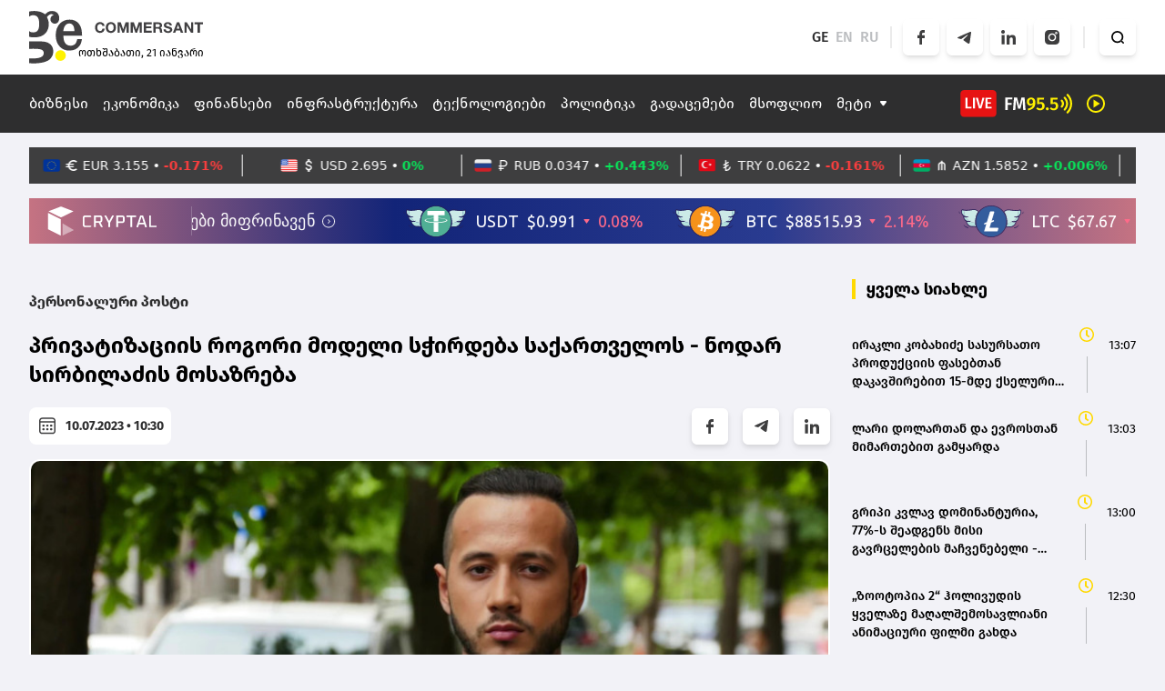

--- FILE ---
content_type: text/html; charset=UTF-8
request_url: https://commersant.ge/news/opinion/privatizatsiis-rogori-modeli-schirdeba-saqartvelos-nodar-sirbiladzis-mosazreba
body_size: 236401
content:
<!doctype html>
<html>
<head>
    <meta charset="UTF-8">
    <meta name="viewport" content="width=device-width, initial-scale=1, user-scalable=1">
    <meta name="csrf-token" content="1sYuhXskY6WnJRxxtfHS63NIMRG84QWMdYY6QeRe">
    <meta property="fb:app_id" content="138437678311170">
    <meta name="msapplication-TileColor" content="#da532c">
    <meta name="theme-color" content="#ffffff">

        <title>პრივატიზაციის როგორი მოდელი სჭირდება საქართველოს - ნოდარ სირბილაძის მოსაზრება</title>
    <meta name="description" content="პრივატიზაციის როგორი მოდელი სჭირდება საქართველოს - ნოდარ სირბილაძის მოსაზრება">
    <meta property="og:url" content="https://commersant.ge/news/opinion/privatizatsiis-rogori-modeli-schirdeba-saqartvelos-nodar-sirbiladzis-mosazreba" />
    <meta property="og:type" content="article" />
    <meta property="og:title" content=" პრივატიზაციის როგორი მოდელი სჭირდება საქართველოს - ნოდარ სირბილაძის მოსაზრება" />
    <meta property="og:description" content="მარტივი სიტყვებით რომ
ვთქვათ პრივატიზაცია
სახელმწიფოს ხელში
არსებული აქტივების
განკერძოებას გულისხმობს.
არსებული აქტივების
განკერძოება და
ეკონომიკურ ბრუნვაში
ჩაბმა მნიშვნელოვანია
ქვეყნის მდგრადი
ეკონო..." />
    <meta property="og:image" content="https://commersant.ge/uploads/files/2023/07/10/6194/sirbiladze_w_h.jpeg" />
    <meta property="og:image:type" content="image/jpeg">
    <meta property="og:image:width" content="825">
    <meta property="og:image:height" content="464">
    <meta property="article:published_time" content="2023-07-10 14:30:00" />

    <link rel="apple-touch-icon" sizes="180x180" href="/assets/images/web/favicon/apple-touch-icon.png">
    <link rel="icon" type="image/png" sizes="32x32" href="/assets/images/web/favicon/favicon-32x32.png">
    <link rel="icon" type="image/png" sizes="16x16" href="/assets/images/web/favicon/favicon-16x16.png">
    <link rel="manifest" href="/assets/images/web/favicon/site.webmanifest">
    <link rel="stylesheet" href="https://cdnjs.cloudflare.com/ajax/libs/font-awesome/6.2.0/css/all.min.css"

          integrity="sha512-xh6O/CkQoPOWDdYTDqeRdPCVd1SpvCA9XXcUnZS2FmJNp1coAFzvtCN9BmamE+4aHK8yyUHUSCcJHgXloTyT2A=="
          crossorigin="anonymous" referrerpolicy="no-referrer"/>
    <link rel="stylesheet" href="/assets/libraries/swiper/swiper-bundle.min.css">
    <link rel="preload" as="style" href="https://commersant.ge/build/assets/app.1945e0aa.css" /><link rel="modulepreload" href="https://commersant.ge/build/assets/app.a60f4c25.js" /><link rel="stylesheet" href="https://commersant.ge/build/assets/app.1945e0aa.css" /><script type="module" src="https://commersant.ge/build/assets/app.a60f4c25.js"></script>        <script type="text/javascript">
    const Ziggy = {"url":"https:\/\/commersant.ge","port":null,"defaults":{},"routes":{"debugbar.openhandler":{"uri":"_debugbar\/open","methods":["GET","HEAD"]},"debugbar.clockwork":{"uri":"_debugbar\/clockwork\/{id}","methods":["GET","HEAD"]},"debugbar.assets.css":{"uri":"_debugbar\/assets\/stylesheets","methods":["GET","HEAD"]},"debugbar.assets.js":{"uri":"_debugbar\/assets\/javascript","methods":["GET","HEAD"]},"debugbar.cache.delete":{"uri":"_debugbar\/cache\/{key}\/{tags?}","methods":["DELETE"]},"sanctum.csrf-cookie":{"uri":"sanctum\/csrf-cookie","methods":["GET","HEAD"]},"ignition.healthCheck":{"uri":"_ignition\/health-check","methods":["GET","HEAD"]},"ignition.executeSolution":{"uri":"_ignition\/execute-solution","methods":["POST"]},"ignition.updateConfig":{"uri":"_ignition\/update-config","methods":["POST"]},"news_hit":{"uri":"news\/hit\/{id}","methods":["GET","HEAD"]},"main":{"uri":"\/","methods":["GET","HEAD"]},"about":{"uri":"about","methods":["GET","HEAD"]},"news.get_most_populars":{"uri":"news\/get-most-populars{page}","methods":["GET","HEAD"]},"news.search":{"uri":"news\/search","methods":["GET","HEAD"]},"news.next":{"uri":"news\/get-next-news","methods":["GET","HEAD"]},"category.index":{"uri":"news\/{category}","methods":["GET","HEAD"]},"contact":{"uri":"contact","methods":["GET","HEAD"]},"news.view":{"uri":"news\/{category}\/{alias}","methods":["GET","HEAD"]},"load_more":{"uri":"load-more\/{lastNews}","methods":["GET","HEAD"]},"covid_statistics":{"uri":"sidebar-statistics","methods":["GET","HEAD"]},"covid_statistics.get_date":{"uri":"sidebar-statistics\/get-date","methods":["GET","HEAD"]},"radio-show.index":{"uri":"radio-shows","methods":["GET","HEAD"]},"radio-show.show":{"uri":"radio-shows\/{alias}","methods":["GET","HEAD"]},"radio-show.view":{"uri":"radio-shows\/{alias}\/{name}","methods":["GET","HEAD"]},"login":{"uri":"login","methods":["GET","HEAD"]},"password.request":{"uri":"forgot-password","methods":["GET","HEAD"]},"password.email":{"uri":"forgot-password","methods":["POST"]},"password.reset":{"uri":"reset-password\/{token}","methods":["GET","HEAD"]},"password.update":{"uri":"reset-password","methods":["POST"]},"logout":{"uri":"logout","methods":["POST"]}}};

    !function(t,r){"object"==typeof exports&&"undefined"!=typeof module?module.exports=r():"function"==typeof define&&define.amd?define(r):(t||self).route=r()}(this,function(){function t(t,r){for(var e=0;e<r.length;e++){var n=r[e];n.enumerable=n.enumerable||!1,n.configurable=!0,"value"in n&&(n.writable=!0),Object.defineProperty(t,n.key,n)}}function r(r,e,n){return e&&t(r.prototype,e),n&&t(r,n),Object.defineProperty(r,"prototype",{writable:!1}),r}function e(){return e=Object.assign?Object.assign.bind():function(t){for(var r=1;r<arguments.length;r++){var e=arguments[r];for(var n in e)Object.prototype.hasOwnProperty.call(e,n)&&(t[n]=e[n])}return t},e.apply(this,arguments)}function n(t){return n=Object.setPrototypeOf?Object.getPrototypeOf.bind():function(t){return t.__proto__||Object.getPrototypeOf(t)},n(t)}function o(t,r){return o=Object.setPrototypeOf?Object.setPrototypeOf.bind():function(t,r){return t.__proto__=r,t},o(t,r)}function i(){if("undefined"==typeof Reflect||!Reflect.construct)return!1;if(Reflect.construct.sham)return!1;if("function"==typeof Proxy)return!0;try{return Boolean.prototype.valueOf.call(Reflect.construct(Boolean,[],function(){})),!0}catch(t){return!1}}function u(t,r,e){return u=i()?Reflect.construct.bind():function(t,r,e){var n=[null];n.push.apply(n,r);var i=new(Function.bind.apply(t,n));return e&&o(i,e.prototype),i},u.apply(null,arguments)}function f(t){var r="function"==typeof Map?new Map:void 0;return f=function(t){if(null===t||-1===Function.toString.call(t).indexOf("[native code]"))return t;if("function"!=typeof t)throw new TypeError("Super expression must either be null or a function");if(void 0!==r){if(r.has(t))return r.get(t);r.set(t,e)}function e(){return u(t,arguments,n(this).constructor)}return e.prototype=Object.create(t.prototype,{constructor:{value:e,enumerable:!1,writable:!0,configurable:!0}}),o(e,t)},f(t)}var a=String.prototype.replace,c=/%20/g,l="RFC3986",s={default:l,formatters:{RFC1738:function(t){return a.call(t,c,"+")},RFC3986:function(t){return String(t)}},RFC1738:"RFC1738",RFC3986:l},v=Object.prototype.hasOwnProperty,p=Array.isArray,y=function(){for(var t=[],r=0;r<256;++r)t.push("%"+((r<16?"0":"")+r.toString(16)).toUpperCase());return t}(),d=function(t,r){for(var e=r&&r.plainObjects?Object.create(null):{},n=0;n<t.length;++n)void 0!==t[n]&&(e[n]=t[n]);return e},b={arrayToObject:d,assign:function(t,r){return Object.keys(r).reduce(function(t,e){return t[e]=r[e],t},t)},combine:function(t,r){return[].concat(t,r)},compact:function(t){for(var r=[{obj:{o:t},prop:"o"}],e=[],n=0;n<r.length;++n)for(var o=r[n],i=o.obj[o.prop],u=Object.keys(i),f=0;f<u.length;++f){var a=u[f],c=i[a];"object"==typeof c&&null!==c&&-1===e.indexOf(c)&&(r.push({obj:i,prop:a}),e.push(c))}return function(t){for(;t.length>1;){var r=t.pop(),e=r.obj[r.prop];if(p(e)){for(var n=[],o=0;o<e.length;++o)void 0!==e[o]&&n.push(e[o]);r.obj[r.prop]=n}}}(r),t},decode:function(t,r,e){var n=t.replace(/\+/g," ");if("iso-8859-1"===e)return n.replace(/%[0-9a-f]{2}/gi,unescape);try{return decodeURIComponent(n)}catch(t){return n}},encode:function(t,r,e,n,o){if(0===t.length)return t;var i=t;if("symbol"==typeof t?i=Symbol.prototype.toString.call(t):"string"!=typeof t&&(i=String(t)),"iso-8859-1"===e)return escape(i).replace(/%u[0-9a-f]{4}/gi,function(t){return"%26%23"+parseInt(t.slice(2),16)+"%3B"});for(var u="",f=0;f<i.length;++f){var a=i.charCodeAt(f);45===a||46===a||95===a||126===a||a>=48&&a<=57||a>=65&&a<=90||a>=97&&a<=122||o===s.RFC1738&&(40===a||41===a)?u+=i.charAt(f):a<128?u+=y[a]:a<2048?u+=y[192|a>>6]+y[128|63&a]:a<55296||a>=57344?u+=y[224|a>>12]+y[128|a>>6&63]+y[128|63&a]:(a=65536+((1023&a)<<10|1023&i.charCodeAt(f+=1)),u+=y[240|a>>18]+y[128|a>>12&63]+y[128|a>>6&63]+y[128|63&a])}return u},isBuffer:function(t){return!(!t||"object"!=typeof t||!(t.constructor&&t.constructor.isBuffer&&t.constructor.isBuffer(t)))},isRegExp:function(t){return"[object RegExp]"===Object.prototype.toString.call(t)},maybeMap:function(t,r){if(p(t)){for(var e=[],n=0;n<t.length;n+=1)e.push(r(t[n]));return e}return r(t)},merge:function t(r,e,n){if(!e)return r;if("object"!=typeof e){if(p(r))r.push(e);else{if(!r||"object"!=typeof r)return[r,e];(n&&(n.plainObjects||n.allowPrototypes)||!v.call(Object.prototype,e))&&(r[e]=!0)}return r}if(!r||"object"!=typeof r)return[r].concat(e);var o=r;return p(r)&&!p(e)&&(o=d(r,n)),p(r)&&p(e)?(e.forEach(function(e,o){if(v.call(r,o)){var i=r[o];i&&"object"==typeof i&&e&&"object"==typeof e?r[o]=t(i,e,n):r.push(e)}else r[o]=e}),r):Object.keys(e).reduce(function(r,o){var i=e[o];return r[o]=v.call(r,o)?t(r[o],i,n):i,r},o)}},h=Object.prototype.hasOwnProperty,m={brackets:function(t){return t+"[]"},comma:"comma",indices:function(t,r){return t+"["+r+"]"},repeat:function(t){return t}},g=Array.isArray,j=String.prototype.split,w=Array.prototype.push,O=function(t,r){w.apply(t,g(r)?r:[r])},E=Date.prototype.toISOString,R=s.default,S={addQueryPrefix:!1,allowDots:!1,charset:"utf-8",charsetSentinel:!1,delimiter:"&",encode:!0,encoder:b.encode,encodeValuesOnly:!1,format:R,formatter:s.formatters[R],indices:!1,serializeDate:function(t){return E.call(t)},skipNulls:!1,strictNullHandling:!1},T=function t(r,e,n,o,i,u,f,a,c,l,s,v,p,y){var d,h=r;if("function"==typeof f?h=f(e,h):h instanceof Date?h=l(h):"comma"===n&&g(h)&&(h=b.maybeMap(h,function(t){return t instanceof Date?l(t):t})),null===h){if(o)return u&&!p?u(e,S.encoder,y,"key",s):e;h=""}if("string"==typeof(d=h)||"number"==typeof d||"boolean"==typeof d||"symbol"==typeof d||"bigint"==typeof d||b.isBuffer(h)){if(u){var m=p?e:u(e,S.encoder,y,"key",s);if("comma"===n&&p){for(var w=j.call(String(h),","),E="",R=0;R<w.length;++R)E+=(0===R?"":",")+v(u(w[R],S.encoder,y,"value",s));return[v(m)+"="+E]}return[v(m)+"="+v(u(h,S.encoder,y,"value",s))]}return[v(e)+"="+v(String(h))]}var T,k=[];if(void 0===h)return k;if("comma"===n&&g(h))T=[{value:h.length>0?h.join(",")||null:void 0}];else if(g(f))T=f;else{var x=Object.keys(h);T=a?x.sort(a):x}for(var N=0;N<T.length;++N){var C=T[N],D="object"==typeof C&&void 0!==C.value?C.value:h[C];if(!i||null!==D){var F=g(h)?"function"==typeof n?n(e,C):e:e+(c?"."+C:"["+C+"]");O(k,t(D,F,n,o,i,u,f,a,c,l,s,v,p,y))}}return k},k=Object.prototype.hasOwnProperty,x=Array.isArray,N={allowDots:!1,allowPrototypes:!1,arrayLimit:20,charset:"utf-8",charsetSentinel:!1,comma:!1,decoder:b.decode,delimiter:"&",depth:5,ignoreQueryPrefix:!1,interpretNumericEntities:!1,parameterLimit:1e3,parseArrays:!0,plainObjects:!1,strictNullHandling:!1},C=function(t){return t.replace(/&#(\d+);/g,function(t,r){return String.fromCharCode(parseInt(r,10))})},D=function(t,r){return t&&"string"==typeof t&&r.comma&&t.indexOf(",")>-1?t.split(","):t},F=function(t,r,e,n){if(t){var o=e.allowDots?t.replace(/\.([^.[]+)/g,"[$1]"):t,i=/(\[[^[\]]*])/g,u=e.depth>0&&/(\[[^[\]]*])/.exec(o),f=u?o.slice(0,u.index):o,a=[];if(f){if(!e.plainObjects&&k.call(Object.prototype,f)&&!e.allowPrototypes)return;a.push(f)}for(var c=0;e.depth>0&&null!==(u=i.exec(o))&&c<e.depth;){if(c+=1,!e.plainObjects&&k.call(Object.prototype,u[1].slice(1,-1))&&!e.allowPrototypes)return;a.push(u[1])}return u&&a.push("["+o.slice(u.index)+"]"),function(t,r,e,n){for(var o=n?r:D(r,e),i=t.length-1;i>=0;--i){var u,f=t[i];if("[]"===f&&e.parseArrays)u=[].concat(o);else{u=e.plainObjects?Object.create(null):{};var a="["===f.charAt(0)&&"]"===f.charAt(f.length-1)?f.slice(1,-1):f,c=parseInt(a,10);e.parseArrays||""!==a?!isNaN(c)&&f!==a&&String(c)===a&&c>=0&&e.parseArrays&&c<=e.arrayLimit?(u=[])[c]=o:"__proto__"!==a&&(u[a]=o):u={0:o}}o=u}return o}(a,r,e,n)}},$=function(t,r){var e=function(t){if(!t)return N;if(null!=t.decoder&&"function"!=typeof t.decoder)throw new TypeError("Decoder has to be a function.");if(void 0!==t.charset&&"utf-8"!==t.charset&&"iso-8859-1"!==t.charset)throw new TypeError("The charset option must be either utf-8, iso-8859-1, or undefined");return{allowDots:void 0===t.allowDots?N.allowDots:!!t.allowDots,allowPrototypes:"boolean"==typeof t.allowPrototypes?t.allowPrototypes:N.allowPrototypes,arrayLimit:"number"==typeof t.arrayLimit?t.arrayLimit:N.arrayLimit,charset:void 0===t.charset?N.charset:t.charset,charsetSentinel:"boolean"==typeof t.charsetSentinel?t.charsetSentinel:N.charsetSentinel,comma:"boolean"==typeof t.comma?t.comma:N.comma,decoder:"function"==typeof t.decoder?t.decoder:N.decoder,delimiter:"string"==typeof t.delimiter||b.isRegExp(t.delimiter)?t.delimiter:N.delimiter,depth:"number"==typeof t.depth||!1===t.depth?+t.depth:N.depth,ignoreQueryPrefix:!0===t.ignoreQueryPrefix,interpretNumericEntities:"boolean"==typeof t.interpretNumericEntities?t.interpretNumericEntities:N.interpretNumericEntities,parameterLimit:"number"==typeof t.parameterLimit?t.parameterLimit:N.parameterLimit,parseArrays:!1!==t.parseArrays,plainObjects:"boolean"==typeof t.plainObjects?t.plainObjects:N.plainObjects,strictNullHandling:"boolean"==typeof t.strictNullHandling?t.strictNullHandling:N.strictNullHandling}}(r);if(""===t||null==t)return e.plainObjects?Object.create(null):{};for(var n="string"==typeof t?function(t,r){var e,n={},o=(r.ignoreQueryPrefix?t.replace(/^\?/,""):t).split(r.delimiter,Infinity===r.parameterLimit?void 0:r.parameterLimit),i=-1,u=r.charset;if(r.charsetSentinel)for(e=0;e<o.length;++e)0===o[e].indexOf("utf8=")&&("utf8=%E2%9C%93"===o[e]?u="utf-8":"utf8=%26%2310003%3B"===o[e]&&(u="iso-8859-1"),i=e,e=o.length);for(e=0;e<o.length;++e)if(e!==i){var f,a,c=o[e],l=c.indexOf("]="),s=-1===l?c.indexOf("="):l+1;-1===s?(f=r.decoder(c,N.decoder,u,"key"),a=r.strictNullHandling?null:""):(f=r.decoder(c.slice(0,s),N.decoder,u,"key"),a=b.maybeMap(D(c.slice(s+1),r),function(t){return r.decoder(t,N.decoder,u,"value")})),a&&r.interpretNumericEntities&&"iso-8859-1"===u&&(a=C(a)),c.indexOf("[]=")>-1&&(a=x(a)?[a]:a),n[f]=k.call(n,f)?b.combine(n[f],a):a}return n}(t,e):t,o=e.plainObjects?Object.create(null):{},i=Object.keys(n),u=0;u<i.length;++u){var f=i[u],a=F(f,n[f],e,"string"==typeof t);o=b.merge(o,a,e)}return b.compact(o)},A=/*#__PURE__*/function(){function t(t,r,e){var n,o;this.name=t,this.definition=r,this.bindings=null!=(n=r.bindings)?n:{},this.wheres=null!=(o=r.wheres)?o:{},this.config=e}var e=t.prototype;return e.matchesUrl=function(t){var r=this;if(!this.definition.methods.includes("GET"))return!1;var e=this.template.replace(/(\/?){([^}?]*)(\??)}/g,function(t,e,n,o){var i,u="(?<"+n+">"+((null==(i=r.wheres[n])?void 0:i.replace(/(^\^)|(\$$)/g,""))||"[^/?]+")+")";return o?"("+e+u+")?":""+e+u}).replace(/^\w+:\/\//,""),n=t.replace(/^\w+:\/\//,"").split("?"),o=n[0],i=n[1],u=new RegExp("^"+e+"/?$").exec(o);return!!u&&{params:u.groups,query:$(i)}},e.compile=function(t){var r=this,e=this.parameterSegments;return e.length?this.template.replace(/{([^}?]+)(\??)}/g,function(n,o,i){var u,f,a;if(!i&&[null,void 0].includes(t[o]))throw new Error("Ziggy error: '"+o+"' parameter is required for route '"+r.name+"'.");if(e[e.length-1].name===o&&".*"===r.wheres[o])return encodeURIComponent(null!=(a=t[o])?a:"").replace(/%2F/g,"/");if(r.wheres[o]&&!new RegExp("^"+(i?"("+r.wheres[o]+")?":r.wheres[o])+"$").test(null!=(u=t[o])?u:""))throw new Error("Ziggy error: '"+o+"' parameter does not match required format '"+r.wheres[o]+"' for route '"+r.name+"'.");return encodeURIComponent(null!=(f=t[o])?f:"")}).replace(/\/+$/,""):this.template},r(t,[{key:"template",get:function(){return((this.config.absolute?this.definition.domain?""+this.config.url.match(/^\w+:\/\//)[0]+this.definition.domain+(this.config.port?":"+this.config.port:""):this.config.url:"")+"/"+this.definition.uri).replace(/\/+$/,"")}},{key:"parameterSegments",get:function(){var t,r;return null!=(t=null==(r=this.template.match(/{[^}?]+\??}/g))?void 0:r.map(function(t){return{name:t.replace(/{|\??}/g,""),required:!/\?}$/.test(t)}}))?t:[]}}]),t}(),P=/*#__PURE__*/function(t){var n,i;function u(r,n,o,i){var u;if(void 0===o&&(o=!0),(u=t.call(this)||this).t=null!=i?i:"undefined"!=typeof Ziggy?Ziggy:null==globalThis?void 0:globalThis.Ziggy,u.t=e({},u.t,{absolute:o}),r){if(!u.t.routes[r])throw new Error("Ziggy error: route '"+r+"' is not in the route list.");u.i=new A(r,u.t.routes[r],u.t),u.u=u.l(n)}return u}i=t,(n=u).prototype=Object.create(i.prototype),n.prototype.constructor=n,o(n,i);var f=u.prototype;return f.toString=function(){var t=this,r=Object.keys(this.u).filter(function(r){return!t.i.parameterSegments.some(function(t){return t.name===r})}).filter(function(t){return"_query"!==t}).reduce(function(r,n){var o;return e({},r,((o={})[n]=t.u[n],o))},{});return this.i.compile(this.u)+function(t,r){var e,n=t,o=function(t){if(!t)return S;if(null!=t.encoder&&"function"!=typeof t.encoder)throw new TypeError("Encoder has to be a function.");var r=t.charset||S.charset;if(void 0!==t.charset&&"utf-8"!==t.charset&&"iso-8859-1"!==t.charset)throw new TypeError("The charset option must be either utf-8, iso-8859-1, or undefined");var e=s.default;if(void 0!==t.format){if(!h.call(s.formatters,t.format))throw new TypeError("Unknown format option provided.");e=t.format}var n=s.formatters[e],o=S.filter;return("function"==typeof t.filter||g(t.filter))&&(o=t.filter),{addQueryPrefix:"boolean"==typeof t.addQueryPrefix?t.addQueryPrefix:S.addQueryPrefix,allowDots:void 0===t.allowDots?S.allowDots:!!t.allowDots,charset:r,charsetSentinel:"boolean"==typeof t.charsetSentinel?t.charsetSentinel:S.charsetSentinel,delimiter:void 0===t.delimiter?S.delimiter:t.delimiter,encode:"boolean"==typeof t.encode?t.encode:S.encode,encoder:"function"==typeof t.encoder?t.encoder:S.encoder,encodeValuesOnly:"boolean"==typeof t.encodeValuesOnly?t.encodeValuesOnly:S.encodeValuesOnly,filter:o,format:e,formatter:n,serializeDate:"function"==typeof t.serializeDate?t.serializeDate:S.serializeDate,skipNulls:"boolean"==typeof t.skipNulls?t.skipNulls:S.skipNulls,sort:"function"==typeof t.sort?t.sort:null,strictNullHandling:"boolean"==typeof t.strictNullHandling?t.strictNullHandling:S.strictNullHandling}}(r);"function"==typeof o.filter?n=(0,o.filter)("",n):g(o.filter)&&(e=o.filter);var i=[];if("object"!=typeof n||null===n)return"";var u=m[r&&r.arrayFormat in m?r.arrayFormat:r&&"indices"in r?r.indices?"indices":"repeat":"indices"];e||(e=Object.keys(n)),o.sort&&e.sort(o.sort);for(var f=0;f<e.length;++f){var a=e[f];o.skipNulls&&null===n[a]||O(i,T(n[a],a,u,o.strictNullHandling,o.skipNulls,o.encode?o.encoder:null,o.filter,o.sort,o.allowDots,o.serializeDate,o.format,o.formatter,o.encodeValuesOnly,o.charset))}var c=i.join(o.delimiter),l=!0===o.addQueryPrefix?"?":"";return o.charsetSentinel&&(l+="iso-8859-1"===o.charset?"utf8=%26%2310003%3B&":"utf8=%E2%9C%93&"),c.length>0?l+c:""}(e({},r,this.u._query),{addQueryPrefix:!0,arrayFormat:"indices",encodeValuesOnly:!0,skipNulls:!0,encoder:function(t,r){return"boolean"==typeof t?Number(t):r(t)}})},f.v=function(t){var r=this;t?this.t.absolute&&t.startsWith("/")&&(t=this.p().host+t):t=this.h();var n={},o=Object.entries(this.t.routes).find(function(e){return n=new A(e[0],e[1],r.t).matchesUrl(t)})||[void 0,void 0];return e({name:o[0]},n,{route:o[1]})},f.h=function(){var t=this.p(),r=t.pathname,e=t.search;return(this.t.absolute?t.host+r:r.replace(this.t.url.replace(/^\w*:\/\/[^/]+/,""),"").replace(/^\/+/,"/"))+e},f.current=function(t,r){var n=this.v(),o=n.name,i=n.params,u=n.query,f=n.route;if(!t)return o;var a=new RegExp("^"+t.replace(/\./g,"\\.").replace(/\*/g,".*")+"$").test(o);if([null,void 0].includes(r)||!a)return a;var c=new A(o,f,this.t);r=this.l(r,c);var l=e({},i,u);return!(!Object.values(r).every(function(t){return!t})||Object.values(l).some(function(t){return void 0!==t}))||Object.entries(r).every(function(t){return l[t[0]]==t[1]})},f.p=function(){var t,r,e,n,o,i,u="undefined"!=typeof window?window.location:{},f=u.host,a=u.pathname,c=u.search;return{host:null!=(t=null==(r=this.t.location)?void 0:r.host)?t:void 0===f?"":f,pathname:null!=(e=null==(n=this.t.location)?void 0:n.pathname)?e:void 0===a?"":a,search:null!=(o=null==(i=this.t.location)?void 0:i.search)?o:void 0===c?"":c}},f.has=function(t){return Object.keys(this.t.routes).includes(t)},f.l=function(t,r){var n=this;void 0===t&&(t={}),void 0===r&&(r=this.i),null!=t||(t={}),t=["string","number"].includes(typeof t)?[t]:t;var o=r.parameterSegments.filter(function(t){return!n.t.defaults[t.name]});if(Array.isArray(t))t=t.reduce(function(t,r,n){var i,u;return e({},t,o[n]?((i={})[o[n].name]=r,i):"object"==typeof r?r:((u={})[r]="",u))},{});else if(1===o.length&&!t[o[0].name]&&(t.hasOwnProperty(Object.values(r.bindings)[0])||t.hasOwnProperty("id"))){var i;(i={})[o[0].name]=t,t=i}return e({},this.m(r),this.g(t,r))},f.m=function(t){var r=this;return t.parameterSegments.filter(function(t){return r.t.defaults[t.name]}).reduce(function(t,n,o){var i,u=n.name;return e({},t,((i={})[u]=r.t.defaults[u],i))},{})},f.g=function(t,r){var n=r.bindings,o=r.parameterSegments;return Object.entries(t).reduce(function(t,r){var i,u,f=r[0],a=r[1];if(!a||"object"!=typeof a||Array.isArray(a)||!o.some(function(t){return t.name===f}))return e({},t,((u={})[f]=a,u));if(!a.hasOwnProperty(n[f])){if(!a.hasOwnProperty("id"))throw new Error("Ziggy error: object passed as '"+f+"' parameter is missing route model binding key '"+n[f]+"'.");n[f]="id"}return e({},t,((i={})[f]=a[n[f]],i))},{})},f.valueOf=function(){return this.toString()},f.check=function(t){return this.has(t)},r(u,[{key:"params",get:function(){var t=this.v();return e({},t.params,t.query)}}]),u}(/*#__PURE__*/f(String));return function(t,r,e,n){var o=new P(t,r,e,n);return t?o.toString():o}});

</script>
    <script defer src="/assets/libraries/swiper/swiper-bundle.min.js"></script>
    <script defer src="/assets/libraries/socketio/socket.io.js"></script>
    <script src="/assets/libraries/moment/moment.min.js"></script>
        <script src="/assets/js/web/news.js"></script>
    <script src="/assets/js/web/global.js"></script>


    <!-- Global site tag (gtag.js) - Google Analytics -->
    <script async src="https://www.googletagmanager.com/gtag/js?id=UA-166872147-1"></script>
    <script>
        window.dataLayer = window.dataLayer || [];

        function gtag() {
            dataLayer.push(arguments);
        }

        gtag('js', new Date());

        gtag('config', 'UA-166872147-1');
    </script>

    <script src="https://cdn.admixer.net/scripts3/loader2.js" async
            data-inv="//inv-nets.admixer.net/"
            data-r="single"
            data-sender="admixer"
            data-bundle="desktop"></script>

    <script type="text/javascript">
        if (/Android|webOS|iPhone|iPad|iPod|BlackBerry|IEMobile|Opera Mini/i.test(navigator.userAgent)) {
            (window.globalAmlAds = window.globalAmlAds || []).push(function () {
                globalAml.defineSlot({
                    z: '87be6ed4-b634-4ed1-b886-44e5bce26561',
                    ph: 'admixer_87be6ed4b6344ed1b88644e5bce26561_zone_118160_sect_56458_site_50011',
                    i: 'inv-nets',
                    s: '0c58566f-a435-4793-8ddc-7ca2880dd7fb',
                    sender: 'admixer'
                });
                globalAml.singleRequest("admixer");
            });
            (window.globalAmlAds = window.globalAmlAds || []).push(function() {
                globalAml.defineSlot({z: '9ab5f430-d1d4-43f8-bfaa-6a89ab0c41fe',
                    ph: 'admixer_9ab5f430d1d443f8bfaa6a89ab0c41fe_zone_131163_sect_56458_site_50011_0',
                    i: 'inv-nets',
                    s:'0c58566f-a435-4793-8ddc-7ca2880dd7fb',
                    sender: 'admixer'});
                globalAml.singleRequest("admixer");});

        } else {
            (window.globalAmlAds = window.globalAmlAds || []).push(function () {
                globalAml.defineSlot({
                    z: 'f7a9c3a6-51aa-4326-899e-477967a1dfa3',
                    ph: 'admixer_f7a9c3a651aa4326899e477967a1dfa3_zone_115982_sect_56458_site_50011',
                    i: 'inv-nets',
                    s: '0c58566f-a435-4793-8ddc-7ca2880dd7fb',
                    sender: 'admixer'
                });
                globalAml.singleRequest("admixer");
            });
            (window.globalAmlAds = window.globalAmlAds || []).push(function () {
                globalAml.defineSlot({
                    z: '52473fa9-e245-4bac-be81-2e44c802bfe0',
                    ph: 'admixer_52473fa9e2454bacbe812e44c802bfe0_zone_118159_sect_56458_site_50011',
                    i: 'inv-nets',
                    s: '0c58566f-a435-4793-8ddc-7ca2880dd7fb',
                    sender: 'admixer'
                });
                globalAml.singleRequest("admixer");
            });

        }
    </script>

    <script type='text/javascript'>
        (window.globalAmlAds = window.globalAmlAds || []).push(function () {
            globalAml.defineSlot({
                z: 'ccca3fe2-957b-4b42-8838-197942335b0c',
                ph: 'admixer_ccca3fe2957b4b428838197942335b0c_zone_115983_sect_56458_site_50011_0',
                i: 'inv-nets',
                s: '0c58566f-a435-4793-8ddc-7ca2880dd7fb',
                sender: 'admixer'
            });
            globalAml.singleRequest("admixer");
        });
    </script>


    <script type="text/javascript">
        if (/Android|webOS|iPhone|iPad|iPod|BlackBerry|IEMobile|Opera Mini/i.test(navigator.userAgent)) {
            (window.globalAmlAds = window.globalAmlAds || []).push(function () {
                globalAml.defineSlot({
                    z: 'caf9746d-6141-42f1-a8cb-e14f47b42f23',
                    ph: 'admixer_caf9746d614142f1a8cbe14f47b42f23_zone_115981_sect_56458_site_50011',
                    i: 'inv-nets',
                    s: '0c58566f-a435-4793-8ddc-7ca2880dd7fb',
                    sender: 'admixer'
                });
                globalAml.singleRequest("admixer");
            });
        } else {

            (window.globalAmlAds = window.globalAmlAds || []).push(function () {
                globalAml.defineSlot({
                    z: '79335095-c07b-47af-a1f0-e84e9f2d0fde',
                    ph: 'admixer_79335095c07b47afa1f0e84e9f2d0fde_zone_115980_sect_56458_site_50011',
                    i: 'inv-nets',
                    s: '0c58566f-a435-4793-8ddc-7ca2880dd7fb',
                    sender: 'admixer'
                });
                globalAml.singleRequest("admixer");
            });
        }
    </script>

    <script type="text/javascript">
        if (/Android|webOS|iPhone|iPad|iPod|BlackBerry|IEMobile|Opera Mini/i.test(navigator.userAgent)) {
            (window.globalAmlAds = window.globalAmlAds || []).push(function () {
                globalAml.defineSlot({
                    z: '5722d26a-b3f0-497b-b451-267c7ce3c4ac',
                    ph: 'admixer_5722d26ab3f0497bb451267c7ce3c4ac_zone_116681_sect_56458_site_50011',
                    i: 'inv-nets',
                    s: '0c58566f-a435-4793-8ddc-7ca2880dd7fb',
                    sender: 'admixer'
                });
                globalAml.singleRequest("admixer");
            });
        } else {
            (window.globalAmlAds = window.globalAmlAds || []).push(function () {
                globalAml.defineSlot({
                    z: '7d1e5611-3de8-4132-a013-b18ed4d9d917',
                    ph: 'admixer_7d1e56113de84132a013b18ed4d9d917_zone_116680_sect_56458_site_50011',
                    i: 'inv-nets',
                    s: '0c58566f-a435-4793-8ddc-7ca2880dd7fb',
                    sender: 'admixer'
                });
                globalAml.singleRequest("admixer");
            });
        }

    </script>

    <script type="text/javascript">
        if (/Android|webOS|iPhone|iPad|iPod|BlackBerry|IEMobile|Opera Mini/i.test(navigator.userAgent)) {
            (window.globalAmlAds = window.globalAmlAds || []).push(function () {
                globalAml.defineSlot({
                    z: '4c742759-b30a-431b-99c5-ba3d349ba40f',
                    ph: 'admixer_4c742759b30a431b99c5ba3d349ba40f_zone_116972_sect_56458_site_50011',
                    i: 'inv-nets',
                    s: '0c58566f-a435-4793-8ddc-7ca2880dd7fb',
                    sender: 'admixer'
                });
                globalAml.singleRequest("admixer");
            });
        } else {
            (window.globalAmlAds = window.globalAmlAds || []).push(function () {
                globalAml.defineSlot({
                    z: 'f1a8bf26-629b-4165-9253-fbb608a87984',
                    ph: 'admixer_f1a8bf26629b41659253fbb608a87984_zone_116971_sect_56458_site_50011',
                    i: 'inv-nets',
                    s: '0c58566f-a435-4793-8ddc-7ca2880dd7fb',
                    sender: 'admixer'
                });
                globalAml.singleRequest("admixer");
            });
        }

    </script>
    <script type="text/javascript">
        if (/Android|webOS|iPhone|iPad|iPod|BlackBerry|IEMobile|Opera Mini/i.test(navigator.userAgent)) {
            (window.globalAmlAds = window.globalAmlAds || []).push(function () {
                globalAml.defineSlot({
                    z: '03d4fc7c-5f66-4959-80e7-03527fa565b9',
                    ph: 'admixer_03d4fc7c5f66495980e703527fa565b9_zone_116250_sect_56458_site_50011',
                    i: 'inv-nets',
                    s: '0c58566f-a435-4793-8ddc-7ca2880dd7fb',
                    sender: 'admixer'
                });
                globalAml.defineSlot({
                    z: '43a645ac-232e-49f3-ae0a-cd38bf11af52',
                    ph: 'admixer_43a645ac232e49f3ae0acd38bf11af52_zone_116253_sect_56458_site_50011',
                    i: 'inv-nets',
                    s: '0c58566f-a435-4793-8ddc-7ca2880dd7fb',
                    sender: 'admixer'
                });
                globalAml.singleRequest("admixer");
            });
        } else {
            (window.globalAmlAds = window.globalAmlAds || []).push(function () {
                globalAml.defineSlot({
                    z: '7451ee29-3be4-4ee4-b927-dc8243e12458',
                    ph: 'admixer_7451ee293be44ee4b927dc8243e12458_zone_116251_sect_56458_site_50011',
                    i: 'inv-nets',
                    s: '0c58566f-a435-4793-8ddc-7ca2880dd7fb',
                    sender: 'admixer'
                });
                globalAml.defineSlot({
                    z: 'e6888373-f646-407d-9767-24dad6cb5d8e',
                    ph: 'admixer_e6888373f646407d976724dad6cb5d8e_zone_116252_sect_56458_site_50011',
                    i: 'inv-nets',
                    s: '0c58566f-a435-4793-8ddc-7ca2880dd7fb',
                    sender: 'admixer'
                });
                globalAml.singleRequest("admixer");
            });
        }

    </script>


    <script type="text/javascript">
        if (/Android|webOS|iPhone|iPad|iPod|BlackBerry|IEMobile|Opera Mini/i.test(navigator.userAgent)) {
            (window.globalAmlAds = window.globalAmlAds || []).push(function () {
                globalAml.defineSlot({
                    z: 'f2c68d5d-e20f-496e-b8c6-b9bd461c4f25',
                    ph: 'admixer_f2c68d5de20f496eb8c6b9bd461c4f25_zone_117147_sect_56458_site_50011',
                    i: 'inv-nets',
                    s: '0c58566f-a435-4793-8ddc-7ca2880dd7fb',
                    sender: 'admixer'
                });
                globalAml.singleRequest("admixer");
            });
        } else {
            (window.globalAmlAds = window.globalAmlAds || []).push(function () {
                globalAml.defineSlot({
                    z: 'cc18110d-64de-4cf6-b87a-2b2e190f146e',
                    ph: 'admixer_cc18110d64de4cf6b87a2b2e190f146e_zone_117146_sect_56458_site_50011',
                    i: 'inv-nets',
                    s: '0c58566f-a435-4793-8ddc-7ca2880dd7fb',
                    sender: 'admixer'
                });
                globalAml.singleRequest("admixer");
            });
        }

    </script>
    <meta name="google-site-verification" content="tT_i3L8pcZToWP4y-h3LRoFMRGhmyOKZ5_XySWA1ZQE"/>
</head>
<body>
<div data-mobile-menu class="bg-white hidden z-50 w-full h-screen fixed lg:hidden left-0 py-2">
    <div class="flex justify-between items-center px-4">
        <a data-action="toggle-mobile-menu"
           class="lg:hidden shadow-md rounded-md w-10 h-10 flex items-center justify-center" href="#"><img
                src="/assets/images/web/close.svg" alt=""></a>
        <div class="flex items-center font-firago-medium space-x-2 text-gray">
            <a class="text-main" href="/">GE</a>
            <a class="" href="/en">EN</a>
            <a class="" href="/ru">RU</a>
        </div>
    </div>
    <div class="flex items-center justify-between grid grid-cols-2 mt-4 px-4 pb-4">
        <a class="relative w-36 md:w-52 col-span-1" href="/ka"><img
                src="/assets/images/logo.svg" class="w-full block"
                alt=""></a>
        <div class="flex items-center justify-end space-x-2 col-span-1">
            <a class="shadow-md rounded-md w-10 h-10 flex items-center justify-center"
               href="https://www.facebook.com/commersant.ge"><img
                    src="/assets/images/web/facebook.svg" alt=""></a>
            <a class="shadow-md rounded-md w-10 h-10 flex items-center justify-center"
               href="https://web.telegram.org/k/#@commersantnews"><img
                    src="/assets/images/web/telegram.svg" alt=""></a>
            <a class="shadow-md rounded-md w-10 h-10 flex items-center justify-center"
               href="https://www.linkedin.com/company/commersant-%E2%80%A2-%E1%83%99%E1%83%9D%E1%83%9B%E1%83%94%E1%83%A0%E1%83%A1%E1%83%90%E1%83%9C%E1%83%A2%E1%83%98/"><img
                    src="/assets/images/web/linkedin.svg" alt=""></a>
            <a class="shadow-md rounded-md w-10 h-10 flex items-center justify-center"
               href="https://www.instagram.com/commersant.ge/"><img
                    src="/assets/images/web/instagram.svg" alt=""></a>
        </div>
    </div>
    <div class="relative h-full">
        <div class="pt-4 pb-[150px] absolute top-0 left-0 bottom-0 overflow-y-auto w-full">
                                                <a class="font-firago-medium block p-4 hover:bg-teritary transition-colors"
                       href="https://commersant.ge/news/busuness">ბიზნესი</a>
                                                                <a class="font-firago-medium block p-4 hover:bg-teritary transition-colors"
                       href="https://commersant.ge/news/economic">ეკონომიკა</a>
                                                                <a class="font-firago-medium block p-4 hover:bg-teritary transition-colors"
                       href="https://commersant.ge/news/finances">ფინანსები</a>
                                                                <a class="font-firago-medium block p-4 hover:bg-teritary transition-colors"
                       href="https://commersant.ge/news/infrastructure">ინფრასტრუქტურა</a>
                                                                <a class="font-firago-medium block p-4 hover:bg-teritary transition-colors"
                       href="https://commersant.ge/news/technologies">ტექნოლოგიები</a>
                                                                <a class="font-firago-medium block p-4 hover:bg-teritary transition-colors"
                       href="https://commersant.ge/news/politc">პოლიტიკა</a>
                                                                <a class="font-firago-medium block p-4 hover:bg-teritary transition-colors"
                       href="https://commersant.ge/news/shows">გადაცემები</a>
                                                                <a class="font-firago-medium block p-4 hover:bg-teritary transition-colors"
                       href="https://commersant.ge/news/world">მსოფლიო</a>
                                                                <a class="font-firago-medium block p-4 hover:bg-teritary transition-colors"
                       href="https://commersant.ge/news/tourism">ტურიზმი</a>
                                                                <a class="font-firago-medium block p-4 hover:bg-teritary transition-colors"
                       href="https://commersant.ge/news/society">საზოგადოება</a>
                                                                <a class="font-firago-medium block p-4 hover:bg-teritary transition-colors"
                       href="https://commersant.ge/news/opinion">პერსონალური პოსტი</a>
                                                                <a class="font-firago-medium block p-4 hover:bg-teritary transition-colors"
                       href="https://commersant.ge/news/arias-blogi">არიას ბლოგი</a>
                                                                <a class="font-firago-medium block p-4 hover:bg-teritary transition-colors"
                       href="https://commersant.ge/news/nota-bene">Nota Bene</a>
                                                                <a class="font-firago-medium block p-4 hover:bg-teritary transition-colors"
                       href="https://commersant.ge/news/medicina">მედიცინა და ჯანმრთელობა</a>
                            
        </div>
    </div>

</div>
<div class="min-h-screen">
    <nav class="bg-white z-40 relative sticky top-0">
        <div class="mx-auto max-w-7xl px-4 sm:px-6 lg:px-8">
            <div class="lg:grid flex items-center justify-between lg:justify-start lg:grid-cols-3 grid-cols-1 py-2">
                <a data-action="toggle-mobile-menu"
                   class="lg:hidden shadow-md rounded-md w-10 h-10 flex items-center justify-center" href="#"><img
                        src="/assets/images/web/menu.svg" alt=""></a>
                <a class="relative w-36 md:w-48 col-span-1"
                   href="/ka"><img src="/assets/images/logo.svg"
                                                                                     class="w-full block" alt="">
                    <p class="data-current-time absolute hidden lg:block bottom-1 right-0 md:bottom-2 font-firago-regular text-xs">ოთხშაბათი, 21 იანვარი</p>
                </a>
                <div class="flex justify-end items-center col-span-2">
                    <div
                        class="hidden lg:flex items-center font-firago-medium space-x-2 text-gray border-[#EBEBEB] border-r-2 pr-3 mr-3">
                        <a class="text-main" href="/">GE</a>
                        <a class="" href="/en">EN</a>
                        <a class="" href="/ru">RU</a>
                    </div>
                    <div
                        class="hidden lg:flex items-center space-x-2 mr-8 after:content-[''] after:bg-[#EBEBEB] after:w-0.5 after:absolute after:-right-4 relative after:h-6">
                        <a target="_blank" class="shadow-md rounded-md w-10 h-10 flex items-center justify-center"
                           href="https://www.facebook.com/commersant.ge"><img
                                src="/assets/images/web/facebook.svg" alt=""></a>
                        <a target="_blank" class="shadow-md rounded-md w-10 h-10 flex items-center justify-center"
                           href="https://web.telegram.org/k/#@commersantnews"><img
                                src="/assets/images/web/telegram.svg" alt=""></a>
                        <a target="_blank" class="shadow-md rounded-md w-10 h-10 flex items-center justify-center"
                           href="https://www.linkedin.com/company/commersant-%E2%80%A2-%E1%83%99%E1%83%9D%E1%83%9B%E1%83%94%E1%83%A0%E1%83%A1%E1%83%90%E1%83%9C%E1%83%A2%E1%83%98/"><img
                                src="/assets/images/web/linkedin.svg" alt=""></a>
                        <a target="_blank" class="shadow-md rounded-md w-10 h-10 flex items-center justify-center"
                           href="https://www.instagram.com/commersant.ge/"><img
                                src="/assets/images/web/instagram.svg" alt=""></a>
                    </div>

                    
                        <a data-action="show-desktop-search"
                           class="shadow-md   rounded-md w-10 h-10 flex items-center justify-center"
                           href="#"><img
                                class="w-3.5"
                                src="/assets/images/web/search.svg" alt=""></a>

                        <div data-desktop-search=""
                             class="hidden rounded-md shadow-md border border-gray-light h-10 w-64 flex items-center justify-between">
                            <input id="news-search-input" value=""
                                   class="rounded-md w-44 px-2 h-full outline-0 font-firago-regular text-sm tracking-normal"
                                   placeholder="საძიებო სიტყვა" type="text">

                            <div class="flex items-center mr-1">
                                <img data-action="close-desktop-input" class="cursor-pointer p-3"
                                     src="/assets/images/web/close.svg" alt="">
                                <div data-action="search-news" class="bg-gray-light rounded-md p-2 cursor-pointer"><img
                                        class="w-3.5" src="/assets/images/web/search.svg"
                                        alt=""></div>
                            </div>

                        </div>
                    
                </div>
            </div>
            
        </div>
        <script src="https://cdnjs.cloudflare.com/ajax/libs/mediaelement/6.0.3/mediaelement.min.js"></script>

        <div class="h-16 bg-main w-full items-center flex justify-center mx-auto">
            <div class="mx-auto max-w-7xl px-4 sm:px-6 w-full lg:px-8 lg:flex justify-between">
                <div data-navbar-categories class="xl:max-w-4xl lg:max-w-2xl w-full lg:flex items-center justify-start space-x-4 hidden">

                        <div data-navbar-category>
                <a class="hover:text-teritary transition-colors whitespace-nowrap block font-firago-regular text-white"
                   href="https://commersant.ge/news/busuness">ბიზნესი</a>
            </div>
                                <div data-navbar-category>
                <a class="hover:text-teritary transition-colors whitespace-nowrap block font-firago-regular text-white"
                   href="https://commersant.ge/news/economic">ეკონომიკა</a>
            </div>
                                <div data-navbar-category>
                <a class="hover:text-teritary transition-colors whitespace-nowrap block font-firago-regular text-white"
                   href="https://commersant.ge/news/finances">ფინანსები</a>
            </div>
                                <div data-navbar-category>
                <a class="hover:text-teritary transition-colors whitespace-nowrap block font-firago-regular text-white"
                   href="https://commersant.ge/news/infrastructure">ინფრასტრუქტურა</a>
            </div>
                                <div data-navbar-category>
                <a class="hover:text-teritary transition-colors whitespace-nowrap block font-firago-regular text-white"
                   href="https://commersant.ge/news/technologies">ტექნოლოგიები</a>
            </div>
                                <div data-navbar-category>
                <a class="hover:text-teritary transition-colors whitespace-nowrap block font-firago-regular text-white"
                   href="https://commersant.ge/news/politc">პოლიტიკა</a>
            </div>
                                <div data-navbar-category>
                <a class="hover:text-teritary transition-colors whitespace-nowrap block font-firago-regular text-white"
                   href="https://commersant.ge/news/shows">გადაცემები</a>
            </div>
                                <div data-navbar-category>
                <a class="hover:text-teritary transition-colors whitespace-nowrap block font-firago-regular text-white"
                   href="https://commersant.ge/news/world">მსოფლიო</a>
            </div>
                                <div data-navbar-category>
                <a class="hover:text-teritary transition-colors whitespace-nowrap block font-firago-regular text-white"
                   href="https://commersant.ge/news/tourism">ტურიზმი</a>
            </div>
                                <div data-navbar-category>
                <a class="hover:text-teritary transition-colors whitespace-nowrap block font-firago-regular text-white"
                   href="https://commersant.ge/news/society">საზოგადოება</a>
            </div>
                                <div data-navbar-category>
                <a class="hover:text-teritary transition-colors whitespace-nowrap block font-firago-regular text-white"
                   href="https://commersant.ge/news/opinion">პერსონალური პოსტი</a>
            </div>
                                <div data-navbar-category>
                <a class="hover:text-teritary transition-colors whitespace-nowrap block font-firago-regular text-white"
                   href="https://commersant.ge/news/arias-blogi">არიას ბლოგი</a>
            </div>
                                <div data-navbar-category>
                <a class="hover:text-teritary transition-colors whitespace-nowrap block font-firago-regular text-white"
                   href="https://commersant.ge/news/nota-bene">Nota Bene</a>
            </div>
                                <div data-navbar-category>
                <a class="hover:text-teritary transition-colors whitespace-nowrap block font-firago-regular text-white"
                   href="https://commersant.ge/news/medicina">მედიცინა და ჯანმრთელობა</a>
            </div>
                <div data-more-category-show class="relative group">
                <span class="font-firago-regular transition-colors cursor-pointer text-white flex">მეტი <img
                        class="ml-2"
                        src="/assets/images/web/arrow-down.svg"
                        alt=""></span>
        <span class="absolute hidden h-6 top-5 w-36 right-0 group-hover:block"></span>
        <span data-more-categories
              class="z-50 [&>a]:text-black absolute top-11 right-0 bg-white w-fit h-fit opacity-0 group-hover:opacity-[1] transition-opacity duration-150 p-3 drop-shadow-lg rounded-b-lg pointer-events-none group-hover:pointer-events-auto opacity-0 group-hover:opacity-100 transition-opacity duration-150">

                </span>
    </div>
</div>
<script>
    navbarResizer();
    window.addEventListener('resize', function (event) {
        navbarResizer();
    });
    //Array holding navbar elements
    const navbarElementsArray = document.querySelectorAll('[data-navbar-categories] [data-navbar-category]');
    //Each element's width
    const eachElementWidthArray = [];
    //Calculates total width of available navbar elements and puts those values into array
    //Total width of elements in navbar
    let sumWidthOfElements = 0;
    let tempElementStyleHolder = null;
    let tempWidthHolder = 0;
    navbarElementsArray.forEach(function (singleNavbarElement) {
        tempElementStyleHolder = singleNavbarElement.currentStyle || window.getComputedStyle(singleNavbarElement);
        tempWidthHolder = singleNavbarElement.offsetWidth + parseFloat(tempElementStyleHolder.paddingLeft) + parseFloat(tempElementStyleHolder.paddingRight) +
            parseFloat(tempElementStyleHolder.marginLeft) + parseFloat(tempElementStyleHolder.marginRight)
        eachElementWidthArray.push(tempWidthHolder);
        sumWidthOfElements += tempWidthHolder;
    });

    function navbarResizer() {
        let moreCategoryHolder = document.querySelector('[data-more-categories]');
        const navbar = document.querySelector('[data-navbar-categories]');
        let elementsArray = navbar.querySelectorAll('[data-navbar-categories] [data-navbar-category]');

        console.log(navbar.offsetWidth)
        const singleCatgoryLength = 105;
        let categoryCountToShow;
        let dropDownHtmlArray = [];
        for (let i = 0; i < elementsArray.length; i++) {
            if (navbar.offsetWidth < (elementsArray.length * singleCatgoryLength + 173)) {
                categoryCountToShow = Math.ceil(navbar.offsetWidth / singleCatgoryLength);
                if (i <= elementsArray.length - categoryCountToShow) {
                    elementsArray[elementsArray.length - i - 1].style.display = 'none';
                    dropDownHtmlArray.push(elementsArray[elementsArray.length - i - 1].innerHTML);
                } else {
                    elementsArray[elementsArray.length - i - 1].style.display = 'inline-block';
                }
            }
        }
        moreCategoryHolder.innerHTML = dropDownHtmlArray.reverse().join(' ');
        if (dropDownHtmlArray.length) {
            document.querySelector('[data-more-category-show]').style.display = 'inline-block';
        } else {
            document.querySelector('[data-more-category-show]').style.display = 'none';
        }
    }
</script>

                <div class="lg:max-w-xs flex lg:justify-end justify-between items-center">
                    <img class="w-16 lg:w-12 mr-1" src="/assets/images/web/live.svg" alt="">
                    <img class="w-24 lg:w-auto" src="/assets/images/web/fm.svg" alt="">
                    <div class="w-full h-0.5 bg-white lg:hidden mx-2"></div>
                    <img class="ml-2 w-16 lg:w-auto play-stream cursor-pointer" src="/assets/images/web/play.svg"
                         alt="">
                    <img class="ml-2 w-16 hidden lg:w-auto pause-stream cursor-pointer"
                         src="/assets/images/web/pause.svg" alt="">
                    <img class="ml-2 w-16 lg:w-auto invisible mute-stream cursor-pointer"
                         src="/assets/images/web/unmute.svg" alt="">
                    <img class="ml-2 w-16 lg:w-auto hidden unmute-stream cursor-pointer"
                         src="/assets/images/web/mute.svg" alt="">

                    <script src="https://cdn.jsdelivr.net/hls.js/latest/hls.js"></script>
                    <audio id="player" src="https://radio.cdn.xsg.ge/fm-commersant-95.5/tracks-a1/mono.m3u8"
                           type="audio/mpeg" preload="none"></audio>
                    <script>
                        const audio = document.querySelector('#player');

                        if (Hls.isSupported()) {
                            const hls = new Hls({ enableWorker: true });
                            hls.loadSource('https://radio.cdn.xsg.ge/fm-commersant-95.5/tracks-a1/mono.m3u8');
                            hls.attachMedia(audio);
                            hls.on(Hls.Events.MANIFEST_PARSED, () => {
                                // Start at live edge (-1)
                                hls.startPosition = -1;
                                hls.startLoad();
                            });
                            hls.on(Hls.Events.ERROR, (event, data) => {
                                console.error('HLS error', data);
                            });
                        } else if (audio.canPlayType('application/vnd.apple.mpegurl')) {
                            // Safari native HLS support
                            audio.src = 'https://radio.cdn.xsg.ge/fm-commersant-95.5/tracks-a1/mono.m3u8';
                        }

                        const playBtn = document.querySelector('.play-stream')
                        const pauseBtn = document.querySelector('.pause-stream')
                        const muteStream = document.querySelector('.mute-stream')
                        const unmuteStream = document.querySelector('.unmute-stream')

                        playBtn.addEventListener('click', function () {
                            audio.play()
                            muteStream.classList.remove('invisible')
                            playBtn.classList.add('hidden')
                            pauseBtn.classList.remove('hidden')
                        });
                        pauseBtn.addEventListener('click', function () {
                            audio.pause()
                            audio.muted = false
                            playBtn.classList.toggle("hidden")
                            pauseBtn.classList.toggle("hidden")
                            muteStream.classList.add("invisible")
                            muteStream.classList.remove("hidden")
                            unmuteStream.classList.add("hidden")
                        });
                        muteStream.addEventListener('click', function () {
                            audio.muted = true
                            muteStream.classList.remove("invisible")
                            muteStream.classList.add("hidden")
                            unmuteStream.classList.remove("hidden")
                        })
                        unmuteStream.addEventListener('click', function () {
                            audio.muted = false
                            muteStream.classList.remove("hidden")
                            unmuteStream.classList.add("hidden")
                        })

                    </script>
                </div>
            </div>
        </div>

    </nav>

    <div class="mx-auto max-w-7xl px-4 sm:px-6 lg:px-8 h-full w-full my-4">
        <style>
            .currency .up {
                color: #09e55a
            }

            .currency .down {
                color: #ff3e3e
            }
            @keyframes ticker_anim_key {
                0% {
                    transform: translateX(0%);
                }

                100% {
                    transform: translateX(-100%);
                }
            }

            @keyframes ticker_anim_key_2 {
                0% {
                    transform: translateX(100%);
                }

                100% {
                    transform: translateX(0%);
                }
            }

            .ticker_anim {
                animation: ticker_anim_key 35s linear infinite paused;
            }

            .ticker_anim_2 {
                animation: ticker_anim_key_2 35s linear infinite paused;
            }

            .loading-placeholder {
                display: none;
                text-align: center;
                color: #fff;
            }
        </style>

        <div class="loading-placeholder">
            Loading data...
        </div>

        <div class="flex bg-[#3E3E3F] xl:mt-0 mt-4">


            <div class="w-full relative flex items-center overflow-hidden bg-[#3E3E3F] divide-x divide-white py-2 cursor-pointer ticker" style="animation-play-state: running;">
            <div class="ticker_anim whitespace-nowrap ticker-item">
                <div class="flex items-center divide-x divide-white h-6 currency currency-carousel"></div>
            </div>
            <div class="absolute top-2 ticker_anim_2 whitespace-nowrap ticker-item">
                <div class="flex items-center divide-x divide-white h-6 currency currency-carousel-2"></div>
            </div>
            </div>
        </div>

        <script>
            let isMobile = 

            document.addEventListener('DOMContentLoaded', () => {
                document.querySelector('.loading-placeholder').style.display = 'none';

                fetchDataAndStartAnimation();
            });

            async function fetchDataAndStartAnimation() {
                try {
                    const currencyJson = await request('https://forecast.ge/api/v1/get-currencies', [], 'GET');

                    let html = '';
                    currencyJson.forEach((currency) => {
                        let percentColor = currency.diff < 0 ? "down" : "up";

                        html += `
                             <div class="">
                                <div class="usd flex gap-1 items-center justify-center text-sm space-x-1 px-4 w-60 h-6">
                                    <img src="${currency.currency.iconUrl}" alt="flag">
                                    <p class="text-white m-0"><span>${currency.currency.code}</span> <span>${currency.rate}</span></p>
                                    <span class="text-white m-0">•</span>
                                    <p class="${percentColor} font-semibold m-0">${currency.percentDiff}%</p>
                                </div>
                            </div>
                        `;

                    });

                    document.querySelector('.currency-carousel').innerHTML = html + html;
                    document.querySelector('.currency-carousel-2').innerHTML = html + html;

                    document.querySelector('.loading-placeholder').style.display = 'none';
                    document.querySelector('.ticker_anim').style.animationPlayState = 'running';
                    document.querySelector('.ticker_anim_2').style.animationPlayState = 'running';
                } catch (error) {
                    console.error('Error fetching data:', error);
                    document.querySelector('.loading-placeholder').textContent =
                        'Error loading data. Please try again later.';
                }
            }

            const ticker = document.querySelector('.ticker');
            const tickerItems = document.querySelectorAll('.ticker-item');

            let isPaused = false;
            let animationDuration = 35;

            function pauseTicker() {
                ticker.style.animationPlayState = 'paused';
                isPaused = true;
            }

            function resumeTicker() {
                ticker.style.animationPlayState = 'running';
                isPaused = false;
            }

            function updateAnimationDuration() {
                tickerItems.forEach(item => {
                    item.style.animationDuration = animationDuration + 's';
                });
            }

            if (isMobile == 1) {
                ticker.addEventListener('touchstart', () => {
                    pauseTicker();
                    tickerItems.forEach(item => item.style.animationPlayState = 'paused');
                });

                ticker.addEventListener('touchend', () => {
                    resumeTicker();
                    tickerItems.forEach(item => item.style.animationPlayState = 'running');
                });

            } else {

                ticker.addEventListener('mouseenter', () => {
                    pauseTicker();
                    tickerItems.forEach(item => item.style.animationPlayState = 'paused');
                });

                ticker.addEventListener('mouseleave', () => {
                    resumeTicker();
                    tickerItems.forEach(item => item.style.animationPlayState = 'running');
                });
            }

            animationDuration = 45;
            updateAnimationDuration();
        </script>

    </div>

    <div class="mx-auto max-w-7xl px-4 sm:px-6 lg:px-8 h-full w-full my-4">
        <iframe src="https://widget.cryptal.com/?theme=light" width="100%" height="50px" frameborder="0" scrolling="auto"></iframe>
    </div>

    <div class="mt-4">

        <div id='admixer_f7a9c3a651aa4326899e477967a1dfa3_zone_115982_sect_56458_site_50011'
             data-sender='admixer'></div>
        <script type='text/javascript'>
            (window.globalAmlAds = window.globalAmlAds || []).push(function () {
                globalAml.display('admixer_f7a9c3a651aa4326899e477967a1dfa3_zone_115982_sect_56458_site_50011');
            });
        </script>
    </div>

    <div class="lg:flex lg:justify-center">
        <div style="position: sticky; top:0; width: 130px;"
             class="hidden 2xl:block sticky h-screen top-[166px] w-[130px] branding-left">

            <div id='admixer_52473fa9e2454bacbe812e44c802bfe0_zone_118159_sect_56458_site_50011' data-sender='admixer'></div>
            <script type='text/javascript'>
                (window.globalAmlAds = window.globalAmlAds || []).push(function () {
                    globalAml.display('admixer_52473fa9e2454bacbe812e44c802bfe0_zone_118159_sect_56458_site_50011');
                });
            </script>

        </div>
        <main class="max-w-7xl px-4 sm:px-6 md:w-full lg:px-8 lg:flex">
            <div
                class="md:max-w-full relative mt-5 lg:max-w-4xl w-full lg:pr-4 overflow-x-hidden">
                        <div class="my-4">
        <div id='admixer_9ab5f430d1d443f8bfaa6a89ab0c41fe_zone_131163_sect_56458_site_50011' data-sender='admixer'></div>
        <script type='text/javascript'>
            (window.globalAmlAds = window.globalAmlAds || []).push(function() {
                globalAml.display('admixer_9ab5f430d1d443f8bfaa6a89ab0c41fe_zone_131163_sect_56458_site_50011');
            });
        </script>
    </div>
    <div class="response-news">
        <div class="section-news news-content mb-10" data-news-url="https://commersant.ge/news/opinion/privatizatsiis-rogori-modeli-schirdeba-saqartvelos-nodar-sirbiladzis-mosazreba" data-news-id="6524">
    <div class="flex items-center justify-between">
        <a href="https://commersant.ge/news/opinion"
           class="text-main font-firago-bold hover:brightness-75 transition-all">პერსონალური პოსტი</a>
            </div>
    <h1 class="font-firago-bold text-2xl text-gray-500 my-5 block"> პრივატიზაციის როგორი მოდელი სჭირდება საქართველოს - ნოდარ სირბილაძის მოსაზრება</h1>
    <div class="flex justify-between mb-4 items-center">
        <p class="text-sm font-firago-bold text-main bg-white p-2 rounded-lg flex items-center">
            <img class="mr-2" src="/assets/images/web/calendar.svg" alt="">
            <span data-hour="" data-clp-time-printed="false">1688985000</span>


        </p>
        <div class="flex items-center space-x-4">
            <a class="drop-shadow-md bg-white rounded-md w-10 h-10 flex items-center justify-center"
               onclick="return !window.open(this.href, 'Facebook', 'width=640,height=580')"
               href="https://www.facebook.com/sharer/sharer.php?app_id=477344440961340&amp;sdk=joey&amp;u=https://commersant.ge/news/opinion/privatizatsiis-rogori-modeli-schirdeba-saqartvelos-nodar-sirbiladzis-mosazreba&amp;display=popup&amp;ref=plugin&amp;src=share_button"><img
                    src="/assets/images/web/facebook.svg" alt=""></a>
            <a class="drop-shadow-md bg-white rounded-md w-10 h-10 flex items-center justify-center"
               href="https://t.me/share/url?url=https://commersant.ge/news/opinion/privatizatsiis-rogori-modeli-schirdeba-saqartvelos-nodar-sirbiladzis-mosazreba"><img src="/assets/images/web/telegram.svg"
                                                                            alt=""></a>
            <a class="drop-shadow-md bg-white rounded-md w-10 h-10 flex items-center justify-center"
               href="https://linkedin.com/shareArticle?url=https://commersant.ge/news/opinion/privatizatsiis-rogori-modeli-schirdeba-saqartvelos-nodar-sirbiladzis-mosazreba"><img
                    src="/assets/images/web/linkedin.svg" alt=""></a>
        </div>
    </div>
    
                    <img class="rounded-xl w-full border-2 border-white" src="https://commersant.ge/uploads/files/2023/07/10/6194/sirbiladze_w_h.jpeg"
                 alt="">
                <div class="flex items-center justify-between mt-3">
            <p class="font-firago-medium rounded-lg bg-white p-3 text-sm">commersant/ კომერსანტი</p>
            <a data-href="https://commersant.ge/news/opinion/privatizatsiis-rogori-modeli-schirdeba-saqartvelos-nodar-sirbiladzis-mosazreba"
               class="cursor-pointer relative w-10 h-10 flex items-center justify-center bg-white rounded-lg news-copy-url"><i
                    class="fas fa-link"></i>
                <div
                    class="copy-message absolute top-12 right-0 text-xs font-firago-medium bg-teritary rounded-lg p-1.5 hidden">
                    დაკოპირებულია
                </div>
            </a>
        </div>
        <div class="my-4">
        <div id='admixer_03d4fc7c5f66495980e703527fa565b9_zone_116250_sect_56458_site_50011' data-sender='admixer'></div>
        <script type='text/javascript'>
            (window.globalAmlAds = window.globalAmlAds || []).push(function() {
                globalAml.display('admixer_03d4fc7c5f66495980e703527fa565b9_zone_116250_sect_56458_site_50011');
            });
        </script>
    </div>
    <div class="article-text [&>*>a]:text-[#2797d1] font-firago-regular mt-7 news-content-for-split">
        <p>მარტივი სიტყვებით რომ ვთქვათ პრივატიზაცია სახელმწიფოს ხელში არსებული აქტივების განკერძოებას გულისხმობს. <span>არსებული აქტივების განკერძოება და ეკონომიკურ ბრუნვაში ჩაბმა მნიშვნელოვანია ქვეყნის მდგრადი ეკონომიკური განვითარებისთვის. </span></p><p>საქართველოში პრივატიზაციის <span>ოთხი </span>ძირითადი პერიოდი გამოიყოფა:</p><ul>
<li>ეტაპი 1 - მცირე პრივატიზაცია</li>
<li>ეტაპი 2 - მასიური პრივატიზაცია</li>
<li>ეტაპი 3 - აგრესიული პრივატიზაცია</li>
<li>ეტაპი 4 - პრივატიზაცია დღეს</li>
</ul><p>მიუხედავად იმისა, რომ დამოუკიდებლობის დღიდან მოყოლებული პრივატიზაციის სხვადასხვა ეტაპი მიმდინარეობდა, საქართველოში კერძო საკუთრების დამკვიდრების კუთხით გამოწვევები კვლავ არსებობს, გამომდინარე იქიდან, რომ ქვეყანაში არსებული რესურსების დიდი ნაწილი კვლავ სახელმწიფოს ბალანსზეა.</p><p>კვლევებიდან ირკვევა, რომ საქართველოში ჯამში  2 178,4 ათასი ჰა სასოფლო-სამეურნეო მიწა არსებობს. უშუალოდ ქონების ეროვნული სააგენტოს მიერ მოცემული ინფორმაცია 2021 წლის მაჩვენებლებს წარმოადგენს. <span>აქედან დაახლოებით 55-57% კვლავ სახელმწიფოს საკუთრებას წარმოადგენს.</span></p><p>სახელმწიფოს მთლიან საკუთრებაში აქვს ასევე სასარგებლო წიაღისეული, ტყის რესურსი, წყლის რესურსი, ნავთობისა და გაზის საბადოები, ასევე სახელმწიფო საწარმოები, მათ შორის, საქართველოს რკინიგზა, საქართველოს ფოსტა,სახელმწიფო ელექტროსისტემა და ასე შემდეგ.</p><p>საბოლოო ჯამში, დღეს ჩვენი ეკონომიკა თავისი პოტენციალის დაახლოებით 30%-ს იყენებს, ხოლო ზემოთ ჩამოთვლილი აქტივები უბრალოდ გამოთიშულია ეკონომიკური აქტივობიდან და მოსახლეობა ვერ სარგებლობს.</p><p>პრივატიზაციის ნელი ტემპების მთავარი  მიზეზი არსებული მოდელია, რომელიც ფულზე პრივატიზაციას გულისხმობს. სამწუხარო რეალობაა, მაგრამ ფაქტია, რომ საქართველოში მოსახლეობის მსყიდველობითი უნარი დაბალია. ამის ნათელი დადასტურებაა ის, რომ 2023 წელს საარსებო შემწეობის მიმღებთა რაოდენობა ისტორიულ მაქსიმუმზეა. სოციალური შემწეობის მიმღებთა რაოდენობა 668 555 პირია, რაც ქვეყნის საერთო მოსახლეობის 17.9 % - ს შეადგენს. ცხადია, დაბალი შემოსავლების ფონზე მოსახლეობის დიდი ნაწილი პრივატიზაციის პროცესისგან უბრალოდ გამოთიშულია, მათ არ აქვთ შესაძლებლობა გარკვეული აქტივების მესაკუთრეები გახდნენ, რაც შემდგომში პრივატიზაციის არსებული არაეფექტიანი პოლიტიკის მიზეზიც ხდება.</p><p>არსებული პრობლემის მოსაგვარებლად და ქვეყნის სწრაფი ეკონომიკური განვითარებისთვის, საჭიროა პრივატიზაციის ისეთი მოდელის შემუშავება, რომელიც ქვეყნის სოციალური ფონის ადეკვატური იქნება. ასეთი მოდელი კი „უფასო პრივატიზაციაა“, რომელიც სპეციალური საინვესტიციო ფულის საშუალებითაა შესაძლებელი რომ განხორციელდეს. მარტივარ რომ ვთქვათ, უნდა შეიქმნას სპეციალური საპრივატიზაციო ფული „ინვესტი“, რომელსაც ყოველთვიურად მიიღებს ყველა რეზიდენტი 1 000 ერთეულის სახით. საპრივატიზაციო ფულის საშუალებით კი შესაძლებლობა გაჩნდება, რომ საქართველოს თითოეული მოქალაქე იყოს თანაბარ სასტარტო პირობებში პრივატიზაციის პროცესის მიმდინარეობისას. რაც შეეხება უშუალოდ პრივატიზაციის პროცესს. შესაძლებელია, რომ გარკვეული აქტივები აუქციონის სახით გამოვიდეს როგორც აქციებად, ისე ლოტებად. მაგალითად, მიწის ლოტი, ან კონკრეტული საბადოსა თუ საწარმოს აქციები. ამ აუქციონზე კი მონაწილეობა შეეძლება საქართველოს ნებისმიერ მოქალაქეს უშუალოდ სპეციალური საპრივატიზაციო ფულის საშუალებით. ამ სურათის უფრო ნათლად დასანახად შეგვიძლია მცირე მოდელირებას მივმართოთ. მაგალითად, აუქციონზე გამოდის კახეთში არსებული 15 ჰექტარი მიწა. აუქციონზე მონაწილეობას მიიღებენ ის რეზიდენტები, რომელთათვისაც აღნიშნული აქტივი მნიშვნელოვანია. შესაბამისად, რომელი რეზიდენტიც, ან თუნდაც რეზიდენტების ჯგუფიც ყველაზე დიდი რაოდენობით გადაიხდის საპრივატიზაციო ფულს(ინვესტს), სწორედ ის/ისინი გახდებიან მესაკუთრეები. ასეთი მოდელირება შეგვიძლია განვახორციელოთ უშუალოდ აუქციონზე აქტივის აქციებად გამოტანის პირობებშიც. ამ დროს ყველა ადამიანს შეაქვს გარკვეული რაოდენობის საპრივატიზაციო ფული. ზოგი შეიტანს 100 ინვესტს, ზოგი 1000, ზოგიც კი 10 000-ს. შესაბამისად შემდგომში ეს შეტანილი ინვესტები დაჯამდება და პროცენტულად ვინც რამდენს შეიტანს ის გახდება აქციების სხვადასხვა პორციის მფლობელი. ვინც ყველაზე მეტს შეიტანს მას ექნება აქციების ყველაზე დიდი წილი და ასე შემდეგ. ამ ყველაფრის ფონზე განვითარდება ასევე საპრივატიზაციო ფულის(ინვესტი) მეორადი ბაზარი, სადაც გარკვეულ დაინტერესებულ პირებს შესაძლებლობა ექნებათ, რომ ქვეყანაში დეკრეტული ფულის(ლარი) საშუალებით იყიდონ ეს საპრივატიზაციო ფული, რათა შემდგომში უფრო მეტი ქონების მესაკუთრეები გახდნენ. ამ პათოსში შეჯახების წერტილი შესაძლოა იყოს ის, რომ ამ დროს მდიდარი მაინც დიდი რაოდენობით საპრივატიზაციო ფულს ჩაიგდებს ხელში, რაც განკერძოების ამ პროცესს არასამართლიანს გახდის. თუმცა ამ არგუმენტის გაბათილება შესაძლებელი იქნება, რადგან საბაზრო მექანიზმებიდან გამომდინარე, როდესაც საპრივატიზაციო ფულ ინვესტზე მოთხოვნა გაიზრდება, ეს მეორეს მხრივ ხელს შეუწყობს მისი ფასის მნიშვნელოვან ზრდას, რაც ასევე ხელს შეუწყობს იმას, რომ ეს საპრივატიზაცო ფული მთლიანად არ იყოს კონცენტრირებული მხოლოდ ერთი ადამიანის ხელში.  <span>ანუ გამოდის, რომ </span>მოცემული მეთოდის პირობებში ქვეყანაში წაგებული არავინ რჩება.</p>


        
        <div class="my-4">
            <div id='admixer_ccca3fe2957b4b428838197942335b0c_zone_115983_sect_56458_site_50011_0'
                 data-sender='admixer'></div>
                            <script type='text/javascript'>
                    (window.globalAmlAds = window.globalAmlAds || []).push(function () {
                        globalAml.display('admixer_ccca3fe2957b4b428838197942335b0c_zone_115983_sect_56458_site_50011_0');
                    });
                </script>
                    </div>
        
    </div>
    <div class="my-4">
        <div id='admixer_9ab5f430d1d443f8bfaa6a89ab0c41fe_zone_131163_sect_56458_site_50011_0' data-sender='admixer'></div>
        <script type='text/javascript'>
            (window.globalAmlAds = window.globalAmlAds || []).push(function() {
                globalAml.display('admixer_9ab5f430d1d443f8bfaa6a89ab0c41fe_zone_131163_sect_56458_site_50011_0');
            });
        </script>
    </div>
    </div>

   </div>
        <script>
            const nextNewsArr = JSON.parse('[\u0022\\u003Cdiv class=\\u0022section-news news-content mb-10\\u0022 data-news-url=\\u0022https:\\\/\\\/commersant.ge\\\/news\\\/busuness\\\/irakli-kobakhidze-sasursato-produqtsiis-fasebtan-dakavshirebit-15-mde-qseluri-marketis-tsarmomadgenels-shekhvda\\u0022 data-news-id=\\u002278966\\u0022\\u003E\\n    \\u003Cdiv class=\\u0022flex items-center justify-between\\u0022\\u003E\\n        \\u003Ca href=\\u0022https:\\\/\\\/commersant.ge\\\/news\\\/busuness\\u0022\\n           class=\\u0022text-main font-firago-bold hover:brightness-75 transition-all\\u0022\\u003E\\u10d1\\u10d8\\u10d6\\u10dc\\u10d4\\u10e1\\u10d8\\u003C\\\/a\\u003E\\n            \\u003C\\\/div\\u003E\\n    \\u003Ch1 class=\\u0022font-firago-bold text-2xl text-gray-500 my-5 block\\u0022\\u003E \\u10d8\\u10e0\\u10d0\\u10d9\\u10da\\u10d8 \\u10d9\\u10dd\\u10d1\\u10d0\\u10ee\\u10d8\\u10eb\\u10d4 \\u10e1\\u10d0\\u10e1\\u10e3\\u10e0\\u10e1\\u10d0\\u10d7\\u10dd \\u10de\\u10e0\\u10dd\\u10d3\\u10e3\\u10e5\\u10ea\\u10d8\\u10d8\\u10e1 \\u10e4\\u10d0\\u10e1\\u10d4\\u10d1\\u10d7\\u10d0\\u10dc \\u10d3\\u10d0\\u10d9\\u10d0\\u10d5\\u10e8\\u10d8\\u10e0\\u10d4\\u10d1\\u10d8\\u10d7 15-\\u10db\\u10d3\\u10d4 \\u10e5\\u10e1\\u10d4\\u10da\\u10e3\\u10e0\\u10d8 \\u10db\\u10d0\\u10e0\\u10d9\\u10d4\\u10e2\\u10d8\\u10e1 \\u10ec\\u10d0\\u10e0\\u10db\\u10dd\\u10db\\u10d0\\u10d3\\u10d2\\u10d4\\u10dc\\u10d4\\u10da\\u10e1 \\u10e8\\u10d4\\u10ee\\u10d5\\u10d3\\u10d0\\u003C\\\/h1\\u003E\\n    \\u003Cdiv class=\\u0022flex justify-between mb-4 items-center\\u0022\\u003E\\n        \\u003Cp class=\\u0022text-sm font-firago-bold text-main bg-white p-2 rounded-lg flex items-center\\u0022\\u003E\\n            \\u003Cimg class=\\u0022mr-2\\u0022 src=\\u0022\\\/assets\\\/images\\\/web\\\/calendar.svg\\u0022 alt=\\u0022\\u0022\\u003E\\n            \\u003Cspan data-hour=\\u0022\\u0022 data-clp-time-printed=\\u0022false\\u0022\\u003E1769000877\\u003C\\\/span\\u003E\\n\\n\\n        \\u003C\\\/p\\u003E\\n        \\u003Cdiv class=\\u0022flex items-center space-x-4\\u0022\\u003E\\n            \\u003Ca class=\\u0022drop-shadow-md bg-white rounded-md w-10 h-10 flex items-center justify-center\\u0022\\n               onclick=\\u0022return !window.open(this.href, \\u0027Facebook\\u0027, \\u0027width=640,height=580\\u0027)\\u0022\\n               href=\\u0022https:\\\/\\\/www.facebook.com\\\/sharer\\\/sharer.php?app_id=477344440961340\\u0026amp;sdk=joey\\u0026amp;u=https:\\\/\\\/commersant.ge\\\/news\\\/busuness\\\/irakli-kobakhidze-sasursato-produqtsiis-fasebtan-dakavshirebit-15-mde-qseluri-marketis-tsarmomadgenels-shekhvda\\u0026amp;display=popup\\u0026amp;ref=plugin\\u0026amp;src=share_button\\u0022\\u003E\\u003Cimg\\n                    src=\\u0022\\\/assets\\\/images\\\/web\\\/facebook.svg\\u0022 alt=\\u0022\\u0022\\u003E\\u003C\\\/a\\u003E\\n            \\u003Ca class=\\u0022drop-shadow-md bg-white rounded-md w-10 h-10 flex items-center justify-center\\u0022\\n               href=\\u0022https:\\\/\\\/t.me\\\/share\\\/url?url=https:\\\/\\\/commersant.ge\\\/news\\\/busuness\\\/irakli-kobakhidze-sasursato-produqtsiis-fasebtan-dakavshirebit-15-mde-qseluri-marketis-tsarmomadgenels-shekhvda\\u0022\\u003E\\u003Cimg src=\\u0022\\\/assets\\\/images\\\/web\\\/telegram.svg\\u0022\\n                                                                            alt=\\u0022\\u0022\\u003E\\u003C\\\/a\\u003E\\n            \\u003Ca class=\\u0022drop-shadow-md bg-white rounded-md w-10 h-10 flex items-center justify-center\\u0022\\n               href=\\u0022https:\\\/\\\/linkedin.com\\\/shareArticle?url=https:\\\/\\\/commersant.ge\\\/news\\\/busuness\\\/irakli-kobakhidze-sasursato-produqtsiis-fasebtan-dakavshirebit-15-mde-qseluri-marketis-tsarmomadgenels-shekhvda\\u0022\\u003E\\u003Cimg\\n                    src=\\u0022\\\/assets\\\/images\\\/web\\\/linkedin.svg\\u0022 alt=\\u0022\\u0022\\u003E\\u003C\\\/a\\u003E\\n        \\u003C\\\/div\\u003E\\n    \\u003C\\\/div\\u003E\\n    \\n                    \\u003Cimg class=\\u0022rounded-xl w-full border-2 border-white\\u0022 src=\\u0022https:\\\/\\\/commersant.ge\\\/uploads\\\/files\\\/2026\\\/01\\\/21\\\/62076\\\/qseluri-marketebi_w_h.jpeg\\u0022\\n                 alt=\\u0022\\u0022\\u003E\\n                \\u003Cdiv class=\\u0022flex items-center justify-between mt-3\\u0022\\u003E\\n            \\u003Cp class=\\u0022font-firago-medium rounded-lg bg-white p-3 text-sm\\u0022\\u003Ecommersant\\\/ \\u10d9\\u10dd\\u10db\\u10d4\\u10e0\\u10e1\\u10d0\\u10dc\\u10e2\\u10d8\\u003C\\\/p\\u003E\\n            \\u003Ca data-href=\\u0022https:\\\/\\\/commersant.ge\\\/news\\\/opinion\\\/privatizatsiis-rogori-modeli-schirdeba-saqartvelos-nodar-sirbiladzis-mosazreba\\u0022\\n               class=\\u0022cursor-pointer relative w-10 h-10 flex items-center justify-center bg-white rounded-lg news-copy-url\\u0022\\u003E\\u003Ci\\n                    class=\\u0022fas fa-link\\u0022\\u003E\\u003C\\\/i\\u003E\\n                \\u003Cdiv\\n                    class=\\u0022copy-message absolute top-12 right-0 text-xs font-firago-medium bg-teritary rounded-lg p-1.5 hidden\\u0022\\u003E\\n                    \\u10d3\\u10d0\\u10d9\\u10dd\\u10de\\u10d8\\u10e0\\u10d4\\u10d1\\u10e3\\u10da\\u10d8\\u10d0\\n                \\u003C\\\/div\\u003E\\n            \\u003C\\\/a\\u003E\\n        \\u003C\\\/div\\u003E\\n        \\u003Cdiv class=\\u0022my-4\\u0022\\u003E\\n        \\u003Cdiv id=\\u0027admixer_03d4fc7c5f66495980e703527fa565b9_zone_116250_sect_56458_site_50011\\u0027 data-sender=\\u0027admixer\\u0027\\u003E\\u003C\\\/div\\u003E\\n        \\u003Cscript type=\\u0027text\\\/javascript\\u0027\\u003E\\n            (window.globalAmlAds = window.globalAmlAds || []).push(function() {\\n                globalAml.display(\\u0027admixer_03d4fc7c5f66495980e703527fa565b9_zone_116250_sect_56458_site_50011\\u0027);\\n            });\\n        \\u003C\\\/script\\u003E\\n    \\u003C\\\/div\\u003E\\n    \\u003Cdiv class=\\u0022article-text [\\u0026\\u003E*\\u003Ea]:text-[#2797d1] font-firago-regular mt-7 news-content-for-split\\u0022\\u003E\\n        \\u003Cp style=\\u0022font-weight: 400;\\u0022\\u003E\\u10d1\\u10d8\\u10d6\\u10dc\\u10d4\\u10e1\\u10d8\\u10e1 \\u10d7\\u10d0\\u10d5\\u10d8\\u10e1\\u10e3\\u10e4\\u10da\\u10d4\\u10d1\\u10d0 \\u10d0\\u10e0\\u10d8\\u10e1 \\u10db\\u10d7\\u10d0\\u10d5\\u10d0\\u10e0\\u10d8 \\u10d0\\u10db\\u10dd\\u10e1\\u10d0\\u10d5\\u10d0\\u10da\\u10d8 \\u10ec\\u10d4\\u10e0\\u10e2\\u10d8\\u10da\\u10d8 \\u10e9\\u10d5\\u10d4\\u10dc\\u10d7\\u10d5\\u10d8\\u10e1 \\u10d3\\u10d0 \\u10d1\\u10e3\\u10dc\\u10d4\\u10d1\\u10e0\\u10d8\\u10d5\\u10d8\\u10d0, \\u10d7\\u10d0\\u10d5\\u10d8\\u10e1\\u10d8 \\u10de\\u10da\\u10e3\\u10e1\\u10d8 \\u10d0\\u10e5\\u10d5\\u10e1, \\u10e0\\u10dd\\u10d3\\u10d4\\u10e1\\u10d0\\u10ea \\u10d1\\u10d8\\u10d6\\u10dc\\u10d4\\u10e1\\u10d8 \\u10db\\u10d7\\u10da\\u10d8\\u10d0\\u10dc\\u10d0\\u10d3 \\u10d7\\u10d0\\u10d5\\u10d8\\u10e1\\u10d8 \\u10d7\\u10d0\\u10d5\\u10d8\\u10e1\\u10e3\\u10e4\\u10d0\\u10da\\u10d8 \\u10e8\\u10d4\\u10ee\\u10d4\\u10d3\\u10e3\\u10da\\u10d4\\u10d1\\u10d8\\u10d7 \\u10d2\\u10d0\\u10dc\\u10e1\\u10d0\\u10d6\\u10e6\\u10d5\\u10e0\\u10d0\\u10d5\\u10e1 \\u10e1\\u10d0\\u10d9\\u10e3\\u10d7\\u10d0\\u10e0 \\u10e1\\u10d0\\u10e5\\u10db\\u10d8\\u10d0\\u10dc\\u10dd\\u10d1\\u10d0\\u10e1, \\u10d7\\u10e3\\u10db\\u10ea\\u10d0 \\u10d0\\u10e5 \\u10e8\\u10d4\\u10db\\u10dd\\u10d3\\u10d8\\u10e1 \\u10e1\\u10dd\\u10ea\\u10d8\\u10d0\\u10da\\u10e3\\u10e0\\u10d8 \\u10d0\\u10e1\\u10de\\u10d4\\u10e5\\u10e2\\u10d8, \\u10e0\\u10d0\\u10ea \\u10eb\\u10d0\\u10da\\u10d8\\u10d0\\u10dc \\u10db\\u10dc\\u10d8\\u10e8\\u10d5\\u10dc\\u10d4\\u10da\\u10dd\\u10d5\\u10d0\\u10dc\\u10d8\\u10d0, \\u10d7\\u10e5\\u10d5\\u10d4\\u10dc\\u10d7\\u10d0\\u10dc \\u10d4\\u10e0\\u10d7\\u10d0\\u10d3 \\u10d2\\u10d5\\u10d8\\u10dc\\u10d3\\u10d0 \\u10d5\\u10d8\\u10db\\u10e1\\u10ef\\u10d4\\u10da\\u10dd\\u10d7, \\u10e0\\u10dd\\u10d2\\u10dd\\u10e0 \\u10e8\\u10d4\\u10d8\\u10eb\\u10da\\u10d4\\u10d1\\u10d0 \\u10db\\u10dd\\u10d5\\u10d0\\u10ee\\u10d4\\u10e0\\u10ee\\u10dd\\u10d7 \\u10e4\\u10d0\\u10e1\\u10d4\\u10d1\\u10d8\\u10e1 \\u10d3\\u10d0\\u10ec\\u10d4\\u10d5\\u10d0, - \\u10d0\\u10db\\u10d8\\u10e1 \\u10e8\\u10d4\\u10e1\\u10d0\\u10ee\\u10d4\\u10d1 \\u10e1\\u10d0\\u10e5\\u10d0\\u10e0\\u10d7\\u10d5\\u10d4\\u10da\\u10dd\\u10e1 \\u10de\\u10e0\\u10d4\\u10db\\u10d8\\u10d4\\u10e0-\\u10db\\u10d8\\u10dc\\u10d8\\u10e1\\u10e2\\u10e0\\u10db\\u10d0 \\u10d8\\u10e0\\u10d0\\u10d9\\u10da\\u10d8 \\u10d9\\u10dd\\u10d1\\u10d0\\u10ee\\u10d8\\u10eb\\u10d4\\u10db \\u10e1\\u10d0\\u10e1\\u10e3\\u10e0\\u10e1\\u10d0\\u10d7\\u10dd \\u10de\\u10e0\\u10dd\\u10d3\\u10e3\\u10e5\\u10ea\\u10d8\\u10d8\\u10e1 \\u10e4\\u10d0\\u10e1\\u10d4\\u10d1\\u10d7\\u10d0\\u10dc \\u10d3\\u10d0\\u10d9\\u10d0\\u10d5\\u10e8\\u10d8\\u10e0\\u10d4\\u10d1\\u10d8\\u10d7 \\u10db\\u10dd\\u10e5\\u10db\\u10d4\\u10d3\\u10d8 \\u10e1\\u10d0\\u10db\\u10d7\\u10d0\\u10d5\\u10e0\\u10dd\\u10d1\\u10dd \\u10e1\\u10d0\\u10d9\\u10dd\\u10dd\\u10e0\\u10d3\\u10d8\\u10dc\\u10d0\\u10ea\\u10d8\\u10dd \\u10d9\\u10dd\\u10db\\u10d8\\u10e1\\u10d8\\u10d8\\u10e1 \\u10d3\\u10e6\\u10d4\\u10d5\\u10d0\\u10dc\\u10d3\\u10d4\\u10da \\u10e1\\u10ee\\u10d3\\u10dd\\u10db\\u10d0\\u10d6\\u10d4 \\u10d2\\u10d0\\u10dc\\u10d0\\u10ea\\u10ee\\u10d0\\u10d3\\u10d0, \\u10e0\\u10dd\\u10db\\u10d4\\u10da\\u10e1\\u10d0\\u10ea \\u10e5\\u10e1\\u10d4\\u10da\\u10e3\\u10e0\\u10d8 \\u10db\\u10d0\\u10e0\\u10d9\\u10d4\\u10e2\\u10d4\\u10d1\\u10d8\\u10e1 \\u10ec\\u10d0\\u10e0\\u10db\\u10dd\\u10db\\u10d0\\u10d3\\u10d2\\u10d4\\u10dc\\u10da\\u10d4\\u10d1\\u10d8 \\u10d3\\u10d0\\u10d4\\u10e1\\u10ec\\u10e0\\u10dc\\u10d4\\u10dc.\\u003C\\\/p\\u003E\\u003Cp style=\\u0022font-weight: 400;\\u0022\\u003E\\u10db\\u10d7\\u10d0\\u10d5\\u10e0\\u10dd\\u10d1\\u10d8\\u10e1 \\u10db\\u10d4\\u10d7\\u10d0\\u10e3\\u10e0\\u10db\\u10d0 \\u10d0\\u10e6\\u10dc\\u10d8\\u10e8\\u10dc\\u10d0, \\u10e0\\u10dd\\u10db \\u10ee\\u10d4\\u10da\\u10d8\\u10e1\\u10e3\\u10e4\\u10da\\u10d4\\u10d1\\u10d8\\u10e1 \\u10de\\u10e0\\u10d8\\u10dd\\u10e0\\u10d8\\u10e2\\u10d4\\u10e2\\u10d8\\u10d0, \\u10db\\u10dd\\u10e5\\u10d0\\u10da\\u10d0\\u10e5\\u10d4\\u10d4\\u10d1\\u10d6\\u10d4 \\u10d0\\u10d8\\u10e1\\u10d0\\u10ee\\u10dd\\u10e1 \\u10d8\\u10e1 \\u10e1\\u10d8\\u10d9\\u10d4\\u10d7\\u10d4, \\u10e0\\u10dd\\u10db\\u10d4\\u10da\\u10e1\\u10d0\\u10ea \\u10e5\\u10d5\\u10d4\\u10e7\\u10d0\\u10dc\\u10d0 \\u10d4\\u10d9\\u10dd\\u10dc\\u10dd\\u10db\\u10d8\\u10d9\\u10e3\\u10e0\\u10d8 \\u10d6\\u10e0\\u10d3\\u10d8\\u10e1 \\u10e8\\u10d4\\u10d3\\u10d4\\u10d2\\u10d0\\u10d3 \\u10d8\\u10e6\\u10d4\\u10d1\\u10e1.\\u003C\\\/p\\u003E\\u003Cp style=\\u0022font-weight: 400;\\u0022\\u003E\\u201e\\u10d1\\u10d8\\u10d6\\u10dc\\u10d4\\u10e1\\u10d8\\u10e1 \\u10d7\\u10d0\\u10d5\\u10d8\\u10e1\\u10e3\\u10e4\\u10da\\u10d4\\u10d1\\u10d0 \\u10d0\\u10e0\\u10d8\\u10e1 \\u10db\\u10d7\\u10d0\\u10d5\\u10d0\\u10e0\\u10d8 \\u10d0\\u10db\\u10dd\\u10e1\\u10d0\\u10d5\\u10d0\\u10da\\u10d8 \\u10ec\\u10d4\\u10e0\\u10e2\\u10d8\\u10da\\u10d8 \\u10e9\\u10d5\\u10d4\\u10dc\\u10d7\\u10d5\\u10d8\\u10e1 \\u10d3\\u10d0 \\u10d1\\u10e3\\u10dc\\u10d4\\u10d1\\u10e0\\u10d8\\u10d5\\u10d8\\u10d0, \\u10d7\\u10d0\\u10d5\\u10d8\\u10e1\\u10d8 \\u10de\\u10da\\u10e3\\u10e1\\u10d8 \\u10d0\\u10e5\\u10d5\\u10e1, \\u10e0\\u10dd\\u10d3\\u10d4\\u10e1\\u10d0\\u10ea \\u10d1\\u10d8\\u10d6\\u10dc\\u10d4\\u10e1\\u10d8 \\u10db\\u10d7\\u10da\\u10d8\\u10d0\\u10dc\\u10d0\\u10d3 \\u10d7\\u10d0\\u10d5\\u10d8\\u10e1\\u10d8 \\u10d7\\u10d0\\u10d5\\u10d8\\u10e1\\u10e3\\u10e4\\u10d0\\u10da\\u10d8 \\u10e8\\u10d4\\u10ee\\u10d4\\u10d3\\u10e3\\u10da\\u10d4\\u10d1\\u10d8\\u10d7 \\u10d2\\u10d0\\u10dc\\u10e1\\u10d0\\u10d6\\u10e6\\u10d5\\u10e0\\u10d0\\u10d5\\u10e1 \\u10e1\\u10d0\\u10d9\\u10e3\\u10d7\\u10d0\\u10e0 \\u10e1\\u10d0\\u10e5\\u10db\\u10d8\\u10d0\\u10dc\\u10dd\\u10d1\\u10d0\\u10e1, \\u10d7\\u10e3\\u10db\\u10ea\\u10d0 \\u10d0\\u10e5 \\u10e8\\u10d4\\u10db\\u10dd\\u10d3\\u10d8\\u10e1 \\u10e1\\u10dd\\u10ea\\u10d8\\u10d0\\u10da\\u10e3\\u10e0\\u10d8 \\u10d0\\u10e1\\u10de\\u10d4\\u10e5\\u10e2\\u10d8, \\u10e0\\u10d0\\u10ea \\u10eb\\u10d0\\u10da\\u10d8\\u10d0\\u10dc \\u10db\\u10dc\\u10d8\\u10e8\\u10d5\\u10dc\\u10d4\\u10da\\u10dd\\u10d5\\u10d0\\u10dc\\u10d8\\u10d0. \\u10e0\\u10dd\\u10d3\\u10d4\\u10e1\\u10d0\\u10ea \\u10d1\\u10d8\\u10d6\\u10dc\\u10d4\\u10e1\\u10d8 \\u10d7\\u10d0\\u10d5\\u10d8\\u10e1\\u10e3\\u10e4\\u10d0\\u10da\\u10d8\\u10d0 \\u10d3\\u10d0 \\u10d7\\u10d0\\u10d5\\u10d8\\u10e1\\u10e3\\u10e4\\u10da\\u10d0\\u10d3 \\u10d0\\u10ec\\u10d0\\u10e0\\u10db\\u10dd\\u10d4\\u10d1\\u10e1 \\u10d7\\u10d0\\u10d5\\u10d8\\u10e1 \\u10e1\\u10d0\\u10e5\\u10db\\u10d8\\u10d0\\u10dc\\u10dd\\u10d1\\u10d0\\u10e1, \\u10d4\\u10e1 \\u10d4\\u10ee\\u10db\\u10d0\\u10e0\\u10d4\\u10d1\\u10d0 \\u10d4\\u10d9\\u10dd\\u10dc\\u10dd\\u10db\\u10d8\\u10d9\\u10d0\\u10e1, \\u10d3\\u10d0\\u10e1\\u10d0\\u10e5\\u10db\\u10d4\\u10d1\\u10d0\\u10e1 \\u10e7\\u10d5\\u10d4\\u10da\\u10d0 \\u10d7\\u10d5\\u10d0\\u10da\\u10e1\\u10d0\\u10d6\\u10e0\\u10d8\\u10e1\\u10d8\\u10d7 \\u10db\\u10dc\\u10d8\\u10e8\\u10d5\\u10dc\\u10d4\\u10da\\u10dd\\u10d5\\u10d0\\u10dc\\u10d8\\u10d0, \\u10d7\\u10e3\\u10db\\u10ea\\u10d0 \\u10d0\\u10db \\u10e8\\u10d4\\u10db\\u10d7\\u10ee\\u10d5\\u10d4\\u10d5\\u10d0\\u10e8\\u10d8 \\u10d8\\u10db\\u10d3\\u10d4\\u10dc\\u10d0\\u10d3 \\u10db\\u10eb\\u10d8\\u10db\\u10d4 \\u10e1\\u10dd\\u10ea\\u10d8\\u10d0\\u10da\\u10e3\\u10e0\\u10d8 \\u10e2\\u10d5\\u10d8\\u10e0\\u10d7\\u10d8 \\u10e8\\u10d4\\u10db\\u10dd\\u10d3\\u10d8\\u10e1 \\u10db\\u10dd\\u10e1\\u10d0\\u10ee\\u10da\\u10d4\\u10dd\\u10d1\\u10d8\\u10e1\\u10d7\\u10d5\\u10d8\\u10e1, \\u10e0\\u10dd\\u10db \\u10d2\\u10d0\\u10d3\\u10d0\\u10d5\\u10ec\\u10e7\\u10d5\\u10d8\\u10e2\\u10d4\\u10d7, \\u10d9\\u10dd\\u10dc\\u10e1\\u10e3\\u10da\\u10e2\\u10d0\\u10ea\\u10d8\\u10d4\\u10d1\\u10d8\\u10e1 \\u10e1\\u10d0\\u10e4\\u10e3\\u10eb\\u10d5\\u10d4\\u10da\\u10d6\\u10d4 \\u10d2\\u10d5\\u10d4\\u10ea\\u10d0\\u10d3\\u10d0 \\u10d2\\u10d0\\u10e0\\u10d9\\u10d5\\u10d4\\u10e3\\u10da\\u10d8 \\u10ea\\u10d5\\u10da\\u10d8\\u10da\\u10d4\\u10d1\\u10d4\\u10d1\\u10d8\\u10e1 \\u10e8\\u10d4\\u10e2\\u10d0\\u10dc\\u10d0 \\u10db\\u10d7\\u10da\\u10d8\\u10d0\\u10dc\\u10d0\\u10d3 \\u10e1\\u10d0\\u10d4\\u10e0\\u10d7\\u10dd \\u10e1\\u10e3\\u10e0\\u10d0\\u10d7\\u10e8\\u10d8. \\u10e0\\u10d4\\u10d0\\u10da\\u10e3\\u10e0\\u10d0\\u10d3 \\u10d0\\u10e0\\u10d8\\u10e1 \\u10e8\\u10d4\\u10db\\u10d7\\u10ee\\u10d5\\u10d4\\u10d5\\u10d4\\u10d1\\u10d8, \\u10e1\\u10d0\\u10d3\\u10d0\\u10ea \\u10dd\\u10e0\\u10db\\u10d0\\u10d2\\u10d8, \\u10e1\\u10d0\\u10db\\u10db\\u10d0\\u10d2\\u10d8\\u10ea \\u10d9\\u10d8 \\u10d0\\u10e0\\u10d8\\u10e1 \\u10e1\\u10ee\\u10d5\\u10d0\\u10dd\\u10d1\\u10d0 \\u10e4\\u10d0\\u10e1\\u10d4\\u10d1\\u10e1 \\u10e8\\u10dd\\u10e0\\u10d8\\u10e1. \\u10d7\\u10e5\\u10d5\\u10d4\\u10dc\\u10d7\\u10d0\\u10dc \\u10d4\\u10e0\\u10d7\\u10d0\\u10d3 \\u10d2\\u10d5\\u10d8\\u10dc\\u10d3\\u10d0 \\u10d5\\u10d8\\u10db\\u10e1\\u10ef\\u10d4\\u10da\\u10dd\\u10d7 \\u10d8\\u10db\\u10d0\\u10e1\\u10d7\\u10d0\\u10dc \\u10d3\\u10d0\\u10d9\\u10d0\\u10d5\\u10e8\\u10d8\\u10e0\\u10d4\\u10d1\\u10d8\\u10d7, \\u10d7\\u10e3 \\u10e0\\u10d0 \\u10e8\\u10d4\\u10d8\\u10eb\\u10da\\u10d4\\u10d1\\u10d0 \\u10d2\\u10d0\\u10d9\\u10d4\\u10d7\\u10d3\\u10d4\\u10e1 \\u10d0\\u10db \\u10db\\u10d8\\u10db\\u10d0\\u10e0\\u10d7\\u10e3\\u10da\\u10d4\\u10d1\\u10d8\\u10d7, \\u10e0\\u10dd\\u10d2\\u10dd\\u10e0 \\u10e8\\u10d4\\u10d8\\u10eb\\u10da\\u10d4\\u10d1\\u10d0 \\u10d2\\u10d0\\u10e0\\u10d9\\u10d5\\u10d4\\u10e3\\u10da\\u10d8 \\u10de\\u10e0\\u10d0\\u10e5\\u10e2\\u10d8\\u10d9\\u10d4\\u10d1\\u10d8 \\u10e8\\u10d4\\u10d8\\u10ea\\u10d5\\u10d0\\u10da\\u10dd\\u10e1 \\u10d8\\u10db\\u10d8\\u10e1\\u10d0\\u10d7\\u10d5\\u10d8\\u10e1, \\u10e0\\u10dd\\u10db \\u10db\\u10dd\\u10d5\\u10d0\\u10ee\\u10d4\\u10e0\\u10ee\\u10dd\\u10d7 \\u10e4\\u10d0\\u10e1\\u10d4\\u10d1\\u10d8\\u10e1 \\u10d3\\u10d0\\u10ec\\u10d4\\u10d5\\u10d0. \\u10db\\u10d7\\u10da\\u10d8\\u10d0\\u10dc\\u10dd\\u10d1\\u10d0\\u10e8\\u10d8 \\u10ef\\u10d0\\u10db\\u10e3\\u10e0\\u10d8 \\u10e1\\u10d0\\u10e8\\u10e3\\u10d0\\u10da\\u10dd \\u10e4\\u10d0\\u10e1\\u10dc\\u10d0\\u10db\\u10d0\\u10e2\\u10d8 \\u10e9\\u10d5\\u10d4\\u10dc\\u10d8 \\u10d3\\u10d0\\u10d0\\u10dc\\u10d2\\u10d0\\u10e0\\u10d8\\u10e8\\u10d4\\u10d1\\u10d8\\u10d7 \\u10e8\\u10d4\\u10d0\\u10d3\\u10d2\\u10d4\\u10dc\\u10e1 86 \\u10de\\u10e0\\u10dd\\u10ea\\u10d4\\u10dc\\u10e2\\u10e1. \\u10d5\\u10e4\\u10d8\\u10e5\\u10e0\\u10dd\\u10d1\\u10d7, \\u10e4\\u10d0\\u10e1\\u10dc\\u10d0\\u10db\\u10d0\\u10e2\\u10d8 86% \\u10e1\\u10d0\\u10d9\\u10db\\u10d0\\u10dd\\u10d3 \\u10db\\u10d0\\u10e6\\u10d0\\u10da\\u10d8\\u10d0. \\u10ee\\u10e3\\u10d7\\u10d8 \\u10ec\\u10da\\u10d8\\u10e1 \\u10d2\\u10d0\\u10dc\\u10db\\u10d0\\u10d5\\u10da\\u10dd\\u10d1\\u10d0\\u10e8\\u10d8 \\u10db\\u10d0\\u10e0\\u10d9\\u10d4\\u10e2\\u10d4\\u10d1\\u10d8\\u10e1 \\u10e0\\u10d0\\u10dd\\u10d3\\u10d4\\u10dc\\u10dd\\u10d1\\u10d0 \\u10e5\\u10d5\\u10d4\\u10e7\\u10d0\\u10dc\\u10d0\\u10e8\\u10d8 \\u10d0\\u10e0\\u10d8\\u10e1 \\u10d2\\u10d0\\u10dd\\u10e0\\u10db\\u10d0\\u10d2\\u10d4\\u10d1\\u10e3\\u10da\\u10d8. \\u10e1\\u10d0\\u10e5\\u10d0\\u10e0\\u10d7\\u10d5\\u10d4\\u10da\\u10dd\\u10e8\\u10d8 100 000 \\u10d9\\u10d0\\u10ea\\u10d6\\u10d4 113 \\u10db\\u10d0\\u10e0\\u10d9\\u10d4\\u10e2\\u10d8\\u10d0, \\u10db\\u10d0\\u10e8\\u10d8\\u10dc, \\u10e0\\u10dd\\u10d3\\u10d4\\u10e1\\u10d0\\u10ea \\u10d2\\u10d4\\u10e0\\u10db\\u10d0\\u10dc\\u10d8\\u10d0\\u10e8\\u10d8 45-\\u10d8\\u10d0 \\u10d8\\u10d2\\u10d8\\u10d5\\u10d4 \\u10db\\u10d0\\u10e9\\u10d5\\u10d4\\u10dc\\u10d4\\u10d1\\u10d4\\u10da\\u10d8, \\u10d0\\u10d5\\u10e1\\u10e2\\u10e0\\u10d8\\u10d0\\u10e8\\u10d8 - 62. \\u10d0\\u10e0\\u10d8\\u10e1 \\u10d9\\u10d8\\u10d3\\u10d4\\u10d5 \\u10e3\\u10e4\\u10e0\\u10dd \\u10d3\\u10d0\\u10d1\\u10d0\\u10da\\u10d8 \\u10db\\u10d0\\u10e9\\u10d5\\u10d4\\u10dc\\u10d4\\u10d1\\u10da\\u10d4\\u10d1\\u10d8. \\u10d4\\u10e1 \\u10d1\\u10e3\\u10dc\\u10d4\\u10d1\\u10e0\\u10d8\\u10d5\\u10d8\\u10d0, \\u10e1\\u10d0\\u10d1\\u10dd\\u10da\\u10dd\\u10dd \\u10ef\\u10d0\\u10db\\u10e8\\u10d8, \\u10d0\\u10d8\\u10e1\\u10d0\\u10ee\\u10d4\\u10d1\\u10d0 \\u10e4\\u10d0\\u10e1\\u10d6\\u10d4 \\u10d3\\u10d0 \\u10e2\\u10d5\\u10d8\\u10e0\\u10d7\\u10d0\\u10d3 \\u10d0\\u10ec\\u10d5\\u10d4\\u10d1\\u10d0 \\u10db\\u10dd\\u10e1\\u10d0\\u10ee\\u10da\\u10d4\\u10dd\\u10d1\\u10d0\\u10e1\\u10d0\\u10ea\\u201c, - \\u10d2\\u10d0\\u10dc\\u10d0\\u10ea\\u10ee\\u10d0\\u10d3\\u10d0 \\u10d8\\u10e0\\u10d0\\u10d9\\u10da\\u10d8 \\u10d9\\u10dd\\u10d1\\u10d0\\u10ee\\u10d8\\u10eb\\u10d4\\u10db.\\u003C\\\/p\\u003E\\u003Cp style=\\u0022font-weight: 400;\\u0022\\u003E\\u10de\\u10e0\\u10d4\\u10db\\u10d8\\u10d4\\u10e0-\\u10db\\u10d8\\u10dc\\u10d8\\u10e1\\u10e2\\u10e0\\u10db\\u10d0 \\u10d0\\u10e6\\u10dc\\u10d8\\u10e8\\u10dc\\u10d0, \\u10e0\\u10dd\\u10db \\u10db\\u10e1\\u10d2\\u10d0\\u10d5\\u10e1\\u10d8 \\u10e4\\u10dd\\u10e0\\u10db\\u10d0\\u10e2\\u10d8\\u10e1 \\u10e8\\u10d4\\u10ee\\u10d5\\u10d4\\u10d3\\u10e0\\u10d4\\u10d1\\u10d8 \\u10d2\\u10d0\\u10d8\\u10db\\u10d0\\u10e0\\u10d7\\u10d4\\u10d1\\u10d0 \\u10e0\\u10dd\\u10d2\\u10dd\\u10e0\\u10ea \\u10d3\\u10d8\\u10e1\\u10e2\\u10e0\\u10d8\\u10d1\\u10e3\\u10e2\\u10dd\\u10e0\\u10d4\\u10d1\\u10d7\\u10d0\\u10dc, \\u10d8\\u10e1\\u10d4 \\u10d0\\u10d3\\u10d2\\u10d8\\u10da\\u10dd\\u10d1\\u10e0\\u10d8\\u10d5 \\u10db\\u10ec\\u10d0\\u10e0\\u10db\\u10dd\\u10d4\\u10d1\\u10da\\u10d4\\u10d1\\u10d7\\u10d0\\u10dc. \\u10d0\\u10e1\\u10d4\\u10d5\\u10d4, \\u10d9\\u10dd\\u10db\\u10d8\\u10e1\\u10d8\\u10d0 \\u10d8\\u10db\\u10e3\\u10e8\\u10d0\\u10d5\\u10d4\\u10d1\\u10e1 \\u10db\\u10d4\\u10d3\\u10d8\\u10d9\\u10d0\\u10db\\u10d4\\u10dc\\u10e2\\u10d4\\u10d1\\u10d8\\u10e1\\u10d0 \\u10d3\\u10d0 \\u10e1\\u10d0\\u10ec\\u10d5\\u10d0\\u10d5\\u10d8\\u10e1 \\u10e4\\u10d0\\u10e1\\u10d4\\u10d1\\u10d7\\u10d0\\u10dc \\u10d3\\u10d0\\u10d9\\u10d0\\u10d5\\u10e8\\u10d8\\u10e0\\u10d4\\u10d1\\u10d8\\u10d7\\u10d0\\u10ea.\\u003C\\\/p\\u003E\\u003Cp style=\\u0022font-weight: 400;\\u0022\\u003E\\u10e8\\u10d4\\u10ee\\u10d5\\u10d4\\u10d3\\u10e0\\u10d0\\u10e1 \\u10db\\u10e1\\u10ee\\u10d5\\u10d8\\u10da\\u10d8 \\u10e1\\u10d0\\u10ea\\u10d0\\u10da\\u10dd \\u10e1\\u10d0\\u10e1\\u10e3\\u10e0\\u10e1\\u10d0\\u10d7\\u10dd \\u10e5\\u10e1\\u10d4\\u10da\\u10e3\\u10e0\\u10d8 \\u10db\\u10d0\\u10e0\\u10d9\\u10d4\\u10e2\\u10d4\\u10d1\\u10d8\\u10e1 15-\\u10db\\u10d3\\u10d4 \\u10ec\\u10d0\\u10e0\\u10db\\u10dd\\u10db\\u10d0\\u10d3\\u10d2\\u10d4\\u10dc\\u10d4\\u10da\\u10d8 \\u10d3\\u10d0\\u10d4\\u10e1\\u10ec\\u10e0\\u10dd.\\u003C\\\/p\\u003E\\u003Cp style=\\u0022font-weight: 400;\\u0022\\u003E\\u10d8\\u10dc\\u10e4\\u10dd\\u10e0\\u10db\\u10d0\\u10ea\\u10d8\\u10d0\\u10e1 \\u10db\\u10d7\\u10d0\\u10d5\\u10e0\\u10dd\\u10d1\\u10d8\\u10e1 \\u10d0\\u10d3\\u10db\\u10d8\\u10dc\\u10d8\\u10e1\\u10e2\\u10e0\\u10d0\\u10ea\\u10d8\\u10d0 \\u10d0\\u10d5\\u10e0\\u10ea\\u10d4\\u10da\\u10d4\\u10d1\\u10e1.\\u003C\\\/p\\u003E\\n\\n\\n        \\n        \\u003Cdiv class=\\u0022my-4\\u0022\\u003E\\n            \\u003Cdiv id=\\u0027admixer_ccca3fe2957b4b428838197942335b0c_zone_115983_sect_56458_site_50011_0\\u0027\\n                 data-sender=\\u0027admixer\\u0027\\u003E\\u003C\\\/div\\u003E\\n                            \\u003Cscript type=\\u0027text\\\/javascript\\u0027\\u003E\\n                    (window.globalAmlAds = window.globalAmlAds || []).push(function () {\\n                        globalAml.display(\\u0027admixer_ccca3fe2957b4b428838197942335b0c_zone_115983_sect_56458_site_50011_0\\u0027);\\n                    });\\n                \\u003C\\\/script\\u003E\\n                    \\u003C\\\/div\\u003E\\n        \\n\\n\\n\\n\\n        \\n    \\u003C\\\/div\\u003E\\n    \\u003Cdiv class=\\u0022my-4\\u0022\\u003E\\n        \\u003Cdiv id=\\u0027admixer_9ab5f430d1d443f8bfaa6a89ab0c41fe_zone_131163_sect_56458_site_50011_0\\u0027 data-sender=\\u0027admixer\\u0027\\u003E\\u003C\\\/div\\u003E\\n        \\u003Cscript type=\\u0027text\\\/javascript\\u0027\\u003E\\n            (window.globalAmlAds = window.globalAmlAds || []).push(function() {\\n                globalAml.display(\\u0027admixer_9ab5f430d1d443f8bfaa6a89ab0c41fe_zone_131163_sect_56458_site_50011_0\\u0027);\\n            });\\n        \\u003C\\\/script\\u003E\\n    \\u003C\\\/div\\u003E\\n    \\u003C\\\/div\\u003E\\n\u0022,\u0022\\u003Cdiv class=\\u0022section-news news-content mb-10\\u0022 data-news-url=\\u0022https:\\\/\\\/commersant.ge\\\/news\\\/finances\\\/lari-dolartan-da-evrostan-mimartebit-gamyarda-78968\\u0022 data-news-id=\\u002278968\\u0022\\u003E\\n    \\u003Cdiv class=\\u0022flex items-center justify-between\\u0022\\u003E\\n        \\u003Ca href=\\u0022https:\\\/\\\/commersant.ge\\\/news\\\/finances\\u0022\\n           class=\\u0022text-main font-firago-bold hover:brightness-75 transition-all\\u0022\\u003E\\u10e4\\u10d8\\u10dc\\u10d0\\u10dc\\u10e1\\u10d4\\u10d1\\u10d8\\u003C\\\/a\\u003E\\n            \\u003C\\\/div\\u003E\\n    \\u003Ch1 class=\\u0022font-firago-bold text-2xl text-gray-500 my-5 block\\u0022\\u003E \\u10da\\u10d0\\u10e0\\u10d8 \\u10d3\\u10dd\\u10da\\u10d0\\u10e0\\u10d7\\u10d0\\u10dc \\u10d3\\u10d0 \\u10d4\\u10d5\\u10e0\\u10dd\\u10e1\\u10d7\\u10d0\\u10dc \\u10db\\u10d8\\u10db\\u10d0\\u10e0\\u10d7\\u10d4\\u10d1\\u10d8\\u10d7 \\u10d2\\u10d0\\u10db\\u10e7\\u10d0\\u10e0\\u10d3\\u10d0\\u003C\\\/h1\\u003E\\n    \\u003Cdiv class=\\u0022flex justify-between mb-4 items-center\\u0022\\u003E\\n        \\u003Cp class=\\u0022text-sm font-firago-bold text-main bg-white p-2 rounded-lg flex items-center\\u0022\\u003E\\n            \\u003Cimg class=\\u0022mr-2\\u0022 src=\\u0022\\\/assets\\\/images\\\/web\\\/calendar.svg\\u0022 alt=\\u0022\\u0022\\u003E\\n            \\u003Cspan data-hour=\\u0022\\u0022 data-clp-time-printed=\\u0022false\\u0022\\u003E1769000580\\u003C\\\/span\\u003E\\n\\n\\n        \\u003C\\\/p\\u003E\\n        \\u003Cdiv class=\\u0022flex items-center space-x-4\\u0022\\u003E\\n            \\u003Ca class=\\u0022drop-shadow-md bg-white rounded-md w-10 h-10 flex items-center justify-center\\u0022\\n               onclick=\\u0022return !window.open(this.href, \\u0027Facebook\\u0027, \\u0027width=640,height=580\\u0027)\\u0022\\n               href=\\u0022https:\\\/\\\/www.facebook.com\\\/sharer\\\/sharer.php?app_id=477344440961340\\u0026amp;sdk=joey\\u0026amp;u=https:\\\/\\\/commersant.ge\\\/news\\\/finances\\\/lari-dolartan-da-evrostan-mimartebit-gamyarda-78968\\u0026amp;display=popup\\u0026amp;ref=plugin\\u0026amp;src=share_button\\u0022\\u003E\\u003Cimg\\n                    src=\\u0022\\\/assets\\\/images\\\/web\\\/facebook.svg\\u0022 alt=\\u0022\\u0022\\u003E\\u003C\\\/a\\u003E\\n            \\u003Ca class=\\u0022drop-shadow-md bg-white rounded-md w-10 h-10 flex items-center justify-center\\u0022\\n               href=\\u0022https:\\\/\\\/t.me\\\/share\\\/url?url=https:\\\/\\\/commersant.ge\\\/news\\\/finances\\\/lari-dolartan-da-evrostan-mimartebit-gamyarda-78968\\u0022\\u003E\\u003Cimg src=\\u0022\\\/assets\\\/images\\\/web\\\/telegram.svg\\u0022\\n                                                                            alt=\\u0022\\u0022\\u003E\\u003C\\\/a\\u003E\\n            \\u003Ca class=\\u0022drop-shadow-md bg-white rounded-md w-10 h-10 flex items-center justify-center\\u0022\\n               href=\\u0022https:\\\/\\\/linkedin.com\\\/shareArticle?url=https:\\\/\\\/commersant.ge\\\/news\\\/finances\\\/lari-dolartan-da-evrostan-mimartebit-gamyarda-78968\\u0022\\u003E\\u003Cimg\\n                    src=\\u0022\\\/assets\\\/images\\\/web\\\/linkedin.svg\\u0022 alt=\\u0022\\u0022\\u003E\\u003C\\\/a\\u003E\\n        \\u003C\\\/div\\u003E\\n    \\u003C\\\/div\\u003E\\n    \\n                    \\u003Cimg class=\\u0022rounded-xl w-full border-2 border-white\\u0022 src=\\u0022https:\\\/\\\/commersant.ge\\\/uploads\\\/files\\\/2023\\\/04\\\/04\\\/45\\\/gamyareba_w_h.jpeg\\u0022\\n                 alt=\\u0022\\u0022\\u003E\\n                \\u003Cdiv class=\\u0022flex items-center justify-between mt-3\\u0022\\u003E\\n            \\u003Cp class=\\u0022font-firago-medium rounded-lg bg-white p-3 text-sm\\u0022\\u003Ecommersant\\\/ \\u10d9\\u10dd\\u10db\\u10d4\\u10e0\\u10e1\\u10d0\\u10dc\\u10e2\\u10d8\\u003C\\\/p\\u003E\\n            \\u003Ca data-href=\\u0022https:\\\/\\\/commersant.ge\\\/news\\\/opinion\\\/privatizatsiis-rogori-modeli-schirdeba-saqartvelos-nodar-sirbiladzis-mosazreba\\u0022\\n               class=\\u0022cursor-pointer relative w-10 h-10 flex items-center justify-center bg-white rounded-lg news-copy-url\\u0022\\u003E\\u003Ci\\n                    class=\\u0022fas fa-link\\u0022\\u003E\\u003C\\\/i\\u003E\\n                \\u003Cdiv\\n                    class=\\u0022copy-message absolute top-12 right-0 text-xs font-firago-medium bg-teritary rounded-lg p-1.5 hidden\\u0022\\u003E\\n                    \\u10d3\\u10d0\\u10d9\\u10dd\\u10de\\u10d8\\u10e0\\u10d4\\u10d1\\u10e3\\u10da\\u10d8\\u10d0\\n                \\u003C\\\/div\\u003E\\n            \\u003C\\\/a\\u003E\\n        \\u003C\\\/div\\u003E\\n        \\u003Cdiv class=\\u0022my-4\\u0022\\u003E\\n        \\u003Cdiv id=\\u0027admixer_03d4fc7c5f66495980e703527fa565b9_zone_116250_sect_56458_site_50011\\u0027 data-sender=\\u0027admixer\\u0027\\u003E\\u003C\\\/div\\u003E\\n        \\u003Cscript type=\\u0027text\\\/javascript\\u0027\\u003E\\n            (window.globalAmlAds = window.globalAmlAds || []).push(function() {\\n                globalAml.display(\\u0027admixer_03d4fc7c5f66495980e703527fa565b9_zone_116250_sect_56458_site_50011\\u0027);\\n            });\\n        \\u003C\\\/script\\u003E\\n    \\u003C\\\/div\\u003E\\n    \\u003Cdiv class=\\u0022article-text [\\u0026\\u003E*\\u003Ea]:text-[#2797d1] font-firago-regular mt-7 news-content-for-split\\u0022\\u003E\\n        \\u003Cp\\u003E\\u10d0\\u10e8\\u10e8 \\u10d3\\u10dd\\u10da\\u10d0\\u10e0\\u10d8\\u10e1 \\u10dd\\u10e4\\u10d8\\u10ea\\u10d8\\u10d0\\u10da\\u10e3\\u10e0\\u10d8 \\u10e6\\u10d8\\u10e0\\u10d4\\u10d1\\u10e3\\u10da\\u10d4\\u10d1\\u10d0 2.6950 \\u10da\\u10d0\\u10e0\\u10d8 \\u10d2\\u10d0\\u10ee\\u10d3\\u10d0.\\u003C\\\/p\\u003E\\u003Cp\\u003E\\u10d4\\u10e0\\u10dd\\u10d5\\u10dc\\u10e3\\u10da\\u10d8 \\u10d1\\u10d0\\u10dc\\u10d9\\u10d8\\u10e1 \\u10db\\u10d8\\u10d4\\u10e0 \\u10d2\\u10d0\\u10db\\u10dd\\u10e5\\u10d5\\u10d4\\u10e7\\u10dc\\u10d4\\u10d1\\u10e3\\u10da\\u10d8 \\u10db\\u10dd\\u10dc\\u10d0\\u10ea\\u10d4\\u10db\\u10d4\\u10d1\\u10d8\\u10e1 \\u10d7\\u10d0\\u10dc\\u10d0\\u10ee\\u10db\\u10d0\\u10d3, \\u10d3\\u10e6\\u10d4\\u10d5\\u10d0\\u10dc\\u10d3\\u10d4\\u10da\\u10d8 \\u10d5\\u10d0\\u10ed\\u10e0\\u10dd\\u10d1\\u10d8\\u10e1 \\u10e8\\u10d4\\u10d3\\u10d4\\u10d2\\u10d0\\u10d3 1 \\u10d0\\u10e8\\u10e8 \\u10d3\\u10dd\\u10da\\u10d0\\u10e0\\u10d8\\u10e1 \\u10e6\\u10d8\\u10e0\\u10d4\\u10d1\\u10e3\\u10da\\u10d4\\u10d1\\u10d0 2.6950 \\u10da\\u10d0\\u10e0\\u10d8 \\u10d2\\u10d0\\u10ee\\u10d3\\u10d0. \\u10d9\\u10e3\\u10e0\\u10e1\\u10d8, \\u10e0\\u10dd\\u10db\\u10d4\\u10da\\u10d8\\u10ea \\u10d3\\u10e6\\u10d4\\u10e1 \\u10db\\u10dd\\u10e5\\u10db\\u10d4\\u10d3\\u10d4\\u10d1\\u10d3\\u10d0, 2.6950 \\u10da\\u10d0\\u10e0\\u10d8 \\u10d8\\u10e7\\u10dd. \\u10e8\\u10d4\\u10e1\\u10d0\\u10d1\\u10d0\\u10db\\u10d8\\u10e1\\u10d0\\u10d3, \\u10d3\\u10dd\\u10da\\u10d0\\u10e0\\u10d8\\u10e1 \\u10ea\\u10d5\\u10da\\u10d8\\u10da\\u10d4\\u10d1\\u10d0\\u10db \\u10d4\\u10e0\\u10dd\\u10d5\\u10dc\\u10e3\\u10da \\u10d5\\u10d0\\u10da\\u10e3\\u10e2\\u10d0\\u10e1\\u10d7\\u10d0\\u10dc \\u10db\\u10d8\\u10db\\u10d0\\u10e0\\u10d7\\u10d4\\u10d1\\u10d0\\u10e8\\u10d8 0.0000 \\u10da\\u10d0\\u10e0\\u10d8 \\u10e8\\u10d4\\u10d0\\u10d3\\u10d2\\u10d8\\u10dc\\u10d0.\\u003C\\\/p\\u003E\\u003Cp\\u003E\\u003Cspan\\u003E\\u10e0\\u10d0\\u10ea \\u10e8\\u10d4\\u10d4\\u10ee\\u10d4\\u10d1\\u10d0 \\u10d4\\u10d5\\u10e0\\u10dd\\u10e1, \\u10db\\u10d8\\u10e1\\u10d8 \\u10d9\\u10e3\\u10e0\\u10e1\\u10d8 3.1550 \\u10da\\u10d0\\u10e0\\u10d8\\u10d0. \\u10db\\u10d0\\u10e8\\u10d8\\u10dc, \\u10e0\\u10dd\\u10ea\\u10d0 \\u10d3\\u10e6\\u10d4\\u10e1 \\u10db\\u10dd\\u10e5\\u10db\\u10d4\\u10d3\\u10d8 \\u10d9\\u10e3\\u10e0\\u10e1\\u10d8 3.1604 \\u10da\\u10d0\\u10e0\\u10e1 \\u10e8\\u10d4\\u10d0\\u10d3\\u10d2\\u10d4\\u10dc\\u10d3\\u10d0. \\u10e8\\u10d4\\u10e1\\u10d0\\u10d1\\u10d0\\u10db\\u10d8\\u10e1\\u10d0\\u10d3, \\u10d4\\u10d5\\u10e0\\u10dd\\u10e1 \\u10ea\\u10d5\\u10da\\u10d8\\u10da\\u10d4\\u10d1\\u10d0 0.0054 \\u10da\\u10d0\\u10e0\\u10d8 \\u10e8\\u10d4\\u10d0\\u10d3\\u10d2\\u10d8\\u10dc\\u10d0.\\u003C\\\/span\\u003E\\u003C\\\/p\\u003E\\n\\n\\n        \\n        \\u003Cdiv class=\\u0022my-4\\u0022\\u003E\\n            \\u003Cdiv id=\\u0027admixer_ccca3fe2957b4b428838197942335b0c_zone_115983_sect_56458_site_50011_1\\u0027\\n                 data-sender=\\u0027admixer\\u0027\\u003E\\u003C\\\/div\\u003E\\n                    \\u003C\\\/div\\u003E\\n        \\n    \\u003C\\\/div\\u003E\\n    \\u003Cdiv class=\\u0022my-4\\u0022\\u003E\\n        \\u003Cdiv id=\\u0027admixer_9ab5f430d1d443f8bfaa6a89ab0c41fe_zone_131163_sect_56458_site_50011_1\\u0027 data-sender=\\u0027admixer\\u0027\\u003E\\u003C\\\/div\\u003E\\n        \\u003Cscript type=\\u0027text\\\/javascript\\u0027\\u003E\\n            (window.globalAmlAds = window.globalAmlAds || []).push(function() {\\n                globalAml.display(\\u0027admixer_9ab5f430d1d443f8bfaa6a89ab0c41fe_zone_131163_sect_56458_site_50011_1\\u0027);\\n            });\\n        \\u003C\\\/script\\u003E\\n    \\u003C\\\/div\\u003E\\n    \\u003C\\\/div\\u003E\\n\u0022,\u0022\\u003Cdiv class=\\u0022section-news news-content mb-10\\u0022 data-news-url=\\u0022https:\\\/\\\/commersant.ge\\\/news\\\/society\\\/gripi-kvlav-dominanturia-77-s-sheadgens-misi-gavrtselebis-machvenebeli-ivane-chkhaidze\\u0022 data-news-id=\\u002278958\\u0022\\u003E\\n    \\u003Cdiv class=\\u0022flex items-center justify-between\\u0022\\u003E\\n        \\u003Ca href=\\u0022https:\\\/\\\/commersant.ge\\\/news\\\/society\\u0022\\n           class=\\u0022text-main font-firago-bold hover:brightness-75 transition-all\\u0022\\u003E\\u10e1\\u10d0\\u10d6\\u10dd\\u10d2\\u10d0\\u10d3\\u10dd\\u10d4\\u10d1\\u10d0\\u003C\\\/a\\u003E\\n            \\u003C\\\/div\\u003E\\n    \\u003Ch1 class=\\u0022font-firago-bold text-2xl text-gray-500 my-5 block\\u0022\\u003E \\u10d2\\u10e0\\u10d8\\u10de\\u10d8 \\u10d9\\u10d5\\u10da\\u10d0\\u10d5 \\u10d3\\u10dd\\u10db\\u10d8\\u10dc\\u10d0\\u10dc\\u10e2\\u10e3\\u10e0\\u10d8\\u10d0, 77%-\\u10e1 \\u10e8\\u10d4\\u10d0\\u10d3\\u10d2\\u10d4\\u10dc\\u10e1 \\u10db\\u10d8\\u10e1\\u10d8 \\u10d2\\u10d0\\u10d5\\u10e0\\u10ea\\u10d4\\u10da\\u10d4\\u10d1\\u10d8\\u10e1 \\u10db\\u10d0\\u10e9\\u10d5\\u10d4\\u10dc\\u10d4\\u10d1\\u10d4\\u10da\\u10d8 - \\u10d8\\u10d5\\u10d0\\u10dc\\u10d4 \\u10e9\\u10ee\\u10d0\\u10d8\\u10eb\\u10d4\\u003C\\\/h1\\u003E\\n    \\u003Cdiv class=\\u0022flex justify-between mb-4 items-center\\u0022\\u003E\\n        \\u003Cp class=\\u0022text-sm font-firago-bold text-main bg-white p-2 rounded-lg flex items-center\\u0022\\u003E\\n            \\u003Cimg class=\\u0022mr-2\\u0022 src=\\u0022\\\/assets\\\/images\\\/web\\\/calendar.svg\\u0022 alt=\\u0022\\u0022\\u003E\\n            \\u003Cspan data-hour=\\u0022\\u0022 data-clp-time-printed=\\u0022false\\u0022\\u003E1769000400\\u003C\\\/span\\u003E\\n\\n\\n        \\u003C\\\/p\\u003E\\n        \\u003Cdiv class=\\u0022flex items-center space-x-4\\u0022\\u003E\\n            \\u003Ca class=\\u0022drop-shadow-md bg-white rounded-md w-10 h-10 flex items-center justify-center\\u0022\\n               onclick=\\u0022return !window.open(this.href, \\u0027Facebook\\u0027, \\u0027width=640,height=580\\u0027)\\u0022\\n               href=\\u0022https:\\\/\\\/www.facebook.com\\\/sharer\\\/sharer.php?app_id=477344440961340\\u0026amp;sdk=joey\\u0026amp;u=https:\\\/\\\/commersant.ge\\\/news\\\/society\\\/gripi-kvlav-dominanturia-77-s-sheadgens-misi-gavrtselebis-machvenebeli-ivane-chkhaidze\\u0026amp;display=popup\\u0026amp;ref=plugin\\u0026amp;src=share_button\\u0022\\u003E\\u003Cimg\\n                    src=\\u0022\\\/assets\\\/images\\\/web\\\/facebook.svg\\u0022 alt=\\u0022\\u0022\\u003E\\u003C\\\/a\\u003E\\n            \\u003Ca class=\\u0022drop-shadow-md bg-white rounded-md w-10 h-10 flex items-center justify-center\\u0022\\n               href=\\u0022https:\\\/\\\/t.me\\\/share\\\/url?url=https:\\\/\\\/commersant.ge\\\/news\\\/society\\\/gripi-kvlav-dominanturia-77-s-sheadgens-misi-gavrtselebis-machvenebeli-ivane-chkhaidze\\u0022\\u003E\\u003Cimg src=\\u0022\\\/assets\\\/images\\\/web\\\/telegram.svg\\u0022\\n                                                                            alt=\\u0022\\u0022\\u003E\\u003C\\\/a\\u003E\\n            \\u003Ca class=\\u0022drop-shadow-md bg-white rounded-md w-10 h-10 flex items-center justify-center\\u0022\\n               href=\\u0022https:\\\/\\\/linkedin.com\\\/shareArticle?url=https:\\\/\\\/commersant.ge\\\/news\\\/society\\\/gripi-kvlav-dominanturia-77-s-sheadgens-misi-gavrtselebis-machvenebeli-ivane-chkhaidze\\u0022\\u003E\\u003Cimg\\n                    src=\\u0022\\\/assets\\\/images\\\/web\\\/linkedin.svg\\u0022 alt=\\u0022\\u0022\\u003E\\u003C\\\/a\\u003E\\n        \\u003C\\\/div\\u003E\\n    \\u003C\\\/div\\u003E\\n    \\n                    \\u003Cimg class=\\u0022rounded-xl w-full border-2 border-white\\u0022 src=\\u0022https:\\\/\\\/commersant.ge\\\/uploads\\\/files\\\/2025\\\/01\\\/23\\\/40015\\\/ivane-chkhaidze_w_h.jpeg\\u0022\\n                 alt=\\u0022\\u0022\\u003E\\n                \\u003Cdiv class=\\u0022flex items-center justify-between mt-3\\u0022\\u003E\\n            \\u003Cp class=\\u0022font-firago-medium rounded-lg bg-white p-3 text-sm\\u0022\\u003Ecommersant\\\/ \\u10d9\\u10dd\\u10db\\u10d4\\u10e0\\u10e1\\u10d0\\u10dc\\u10e2\\u10d8\\u003C\\\/p\\u003E\\n            \\u003Ca data-href=\\u0022https:\\\/\\\/commersant.ge\\\/news\\\/opinion\\\/privatizatsiis-rogori-modeli-schirdeba-saqartvelos-nodar-sirbiladzis-mosazreba\\u0022\\n               class=\\u0022cursor-pointer relative w-10 h-10 flex items-center justify-center bg-white rounded-lg news-copy-url\\u0022\\u003E\\u003Ci\\n                    class=\\u0022fas fa-link\\u0022\\u003E\\u003C\\\/i\\u003E\\n                \\u003Cdiv\\n                    class=\\u0022copy-message absolute top-12 right-0 text-xs font-firago-medium bg-teritary rounded-lg p-1.5 hidden\\u0022\\u003E\\n                    \\u10d3\\u10d0\\u10d9\\u10dd\\u10de\\u10d8\\u10e0\\u10d4\\u10d1\\u10e3\\u10da\\u10d8\\u10d0\\n                \\u003C\\\/div\\u003E\\n            \\u003C\\\/a\\u003E\\n        \\u003C\\\/div\\u003E\\n        \\u003Cdiv class=\\u0022my-4\\u0022\\u003E\\n        \\u003Cdiv id=\\u0027admixer_03d4fc7c5f66495980e703527fa565b9_zone_116250_sect_56458_site_50011\\u0027 data-sender=\\u0027admixer\\u0027\\u003E\\u003C\\\/div\\u003E\\n        \\u003Cscript type=\\u0027text\\\/javascript\\u0027\\u003E\\n            (window.globalAmlAds = window.globalAmlAds || []).push(function() {\\n                globalAml.display(\\u0027admixer_03d4fc7c5f66495980e703527fa565b9_zone_116250_sect_56458_site_50011\\u0027);\\n            });\\n        \\u003C\\\/script\\u003E\\n    \\u003C\\\/div\\u003E\\n    \\u003Cdiv class=\\u0022article-text [\\u0026\\u003E*\\u003Ea]:text-[#2797d1] font-firago-regular mt-7 news-content-for-split\\u0022\\u003E\\n        \\u003Cp\\u003E\\u10d8\\u10d0\\u10e8\\u10d5\\u10d8\\u10da\\u10d8\\u10e1 \\u10d9\\u10da\\u10d8\\u10dc\\u10d8\\u10d9\\u10d0\\u10e8\\u10d8 32 \\u10d1\\u10d0\\u10d5\\u10e8\\u10d5\\u10d8 \\u10ec\\u10d4\\u10d5\\u10e1, \\u10e0\\u10dd\\u10db\\u10d4\\u10da\\u10e1\\u10d0\\u10ea \\u10e1\\u10d0\\u10e1\\u10e3\\u10dc\\u10d7\\u10e5\\u10d8 \\u10e1\\u10d8\\u10e1\\u10e2\\u10d4\\u10db\\u10d8\\u10e1 \\u10db\\u10ec\\u10d5\\u10d0\\u10d5\\u10d4 \\u10d3\\u10d0\\u10d6\\u10d8\\u10d0\\u10dc\\u10d4\\u10d1\\u10d0 \\u10d0\\u10e5\\u10d5\\u10e1 - \\u10d2\\u10e0\\u10d8\\u10de\\u10d8 \\u10d9\\u10d5\\u10da\\u10d0\\u10d5 \\u10d3\\u10dd\\u10db\\u10d8\\u10dc\\u10d0\\u10dc\\u10e2\\u10e3\\u10e0\\u10d8\\u10d0,\\u003Cspan\\u003E\\u00a0\\u003C\\\/span\\u003E77%-\\u10e1 \\u10e8\\u10d4\\u10d0\\u10d3\\u10d2\\u10d4\\u10dc\\u10e1 \\u10db\\u10d8\\u10e1\\u10d8 \\u10d2\\u10d0\\u10d5\\u10e0\\u10ea\\u10d4\\u10da\\u10d4\\u10d1\\u10d8\\u10e1 \\u10db\\u10d0\\u10e9\\u10d5\\u10d4\\u10dc\\u10d4\\u10d1\\u10d4\\u10da\\u10d8,- \\u10d0\\u10db\\u10d8\\u10e1 \\u10e8\\u10d4\\u10e1\\u10d0\\u10ee\\u10d4\\u10d1 \\u10d8\\u10d0\\u10e8\\u10d5\\u10d8\\u10da\\u10d8\\u10e1 \\u10e1\\u10d0\\u10ee\\u10d4\\u10da\\u10dd\\u10d1\\u10d8\\u10e1 \\u10d1\\u10d0\\u10d5\\u10e8\\u10d5\\u10d7\\u10d0 \\u10ea\\u10d4\\u10dc\\u10e2\\u10e0\\u10d0\\u10da\\u10e3\\u10e0\\u10d8 \\u10e1\\u10d0\\u10d0\\u10d5\\u10d0\\u10d3\\u10db\\u10e7\\u10dd\\u10e4\\u10dd\\u10e1 \\u10e1\\u10d0\\u10db\\u10d4\\u10d3\\u10d8\\u10ea\\u10d8\\u10dc\\u10dd \\u10d3\\u10d8\\u10e0\\u10d4\\u10e5\\u10e2\\u10dd\\u10e0\\u10db\\u10d0, \\u10de\\u10e0\\u10dd\\u10e4\\u10d4\\u10e1\\u10dd\\u10e0\\u10db\\u10d0 \\u10d8\\u10d5\\u10d0\\u10dc\\u10d4 \\u10e9\\u10ee\\u10d0\\u10d8\\u10eb\\u10d4\\u10db \\u201e\\u10d8\\u10dc\\u10e2\\u10d4\\u10e0\\u10de\\u10e0\\u10d4\\u10e1\\u10dc\\u10d8\\u10e3\\u10e1\\u10d7\\u10d0\\u10dc\\u201c \\u10d2\\u10d0\\u10dc\\u10d0\\u10ea\\u10ee\\u10d0\\u10d3\\u10d0.\\u003C\\\/p\\u003E\\u003Cp\\u003E\\u10db\\u10d8\\u10e1\\u10d8\\u10d5\\u10d4 \\u10d7\\u10e5\\u10db\\u10d8\\u10d7, \\u10d1\\u10dd\\u10da\\u10dd 5-6 \\u10d9\\u10d5\\u10d8\\u10e0\\u10d0\\u10d0, \\u10d9\\u10dd\\u10e0\\u10dd\\u10dc\\u10d0\\u10d5\\u10d8\\u10e0\\u10e3\\u10e1\\u10d8 \\u10da\\u10d0\\u10d1\\u10dd\\u10e0\\u10d0\\u10e2\\u10dd\\u10e0\\u10d8\\u10e3\\u10da\\u10d0\\u10d3 \\u10d0\\u10e0 \\u10d3\\u10d0\\u10d3\\u10d0\\u10e1\\u10e2\\u10e3\\u10e0\\u10d4\\u10d1\\u10e3\\u10da\\u10d0.\\u003C\\\/p\\u003E\\u003Cp\\u003E\\u201e\\u10d2\\u10e0\\u10d8\\u10de\\u10d8 \\u10d9\\u10d5\\u10da\\u10d0\\u10d5 \\u10ec\\u10d0\\u10db\\u10e7\\u10d5\\u10d0\\u10dc\\u10d8 \\u10e0\\u10e9\\u10d4\\u10d1\\u10d0 \\u10d5\\u10d8\\u10e0\\u10e3\\u10e1\\u10d4\\u10d1\\u10e1 \\u10e8\\u10dd\\u10e0\\u10d8\\u10e1. \\u10ef\\u10d0\\u10db\\u10e3\\u10e0\\u10d8 \\u10db\\u10d0\\u10e9\\u10d5\\u10d4\\u10dc\\u10d4\\u10d1\\u10d4\\u10da\\u10d8 \\u10e7\\u10d5\\u10d4\\u10da\\u10d6\\u10d4 \\u10db\\u10d4\\u10e2\\u10d8 \\u10d0\\u10e5\\u10d5\\u10e1 H3N2 \\u10e2\\u10d8\\u10de\\u10d8\\u10e1 \\u10d5\\u10d8\\u10e0\\u10e3\\u10e1\\u10e1, \\u10d4.\\u10ec. \\u10f0\\u10dd\\u10dc\\u10d2-\\u10d9\\u10dd\\u10dc\\u10d2\\u10d8\\u10e1 \\u10d5\\u10d8\\u10e0\\u10e3\\u10e1\\u10e1. 72%-\\u10e1 \\u10e8\\u10d4\\u10d0\\u10d3\\u10d2\\u10d4\\u10dc\\u10e1 \\u10db\\u10d8\\u10e1\\u10d8 \\u10d2\\u10d0\\u10d5\\u10e0\\u10ea\\u10d4\\u10da\\u10d4\\u10d1\\u10d8\\u10e1 \\u10db\\u10d0\\u10e9\\u10d5\\u10d4\\u10dc\\u10d4\\u10d1\\u10d4\\u10da\\u10d8, \\u10db\\u10d4\\u10dd\\u10e0\\u10d4 \\u10d0\\u10d3\\u10d2\\u10d8\\u10da\\u10d6\\u10d4\\u10d0 \\u201e\\u10d1\\u201c \\u10e2\\u10d8\\u10de\\u10d8\\u10e1 \\u10d5\\u10d8\\u10e0\\u10e3\\u10e1\\u10d8 4% \\u10d3\\u10d0 1 % \\u10d0\\u10e0\\u10d8\\u10e1 \\u10e1\\u10ee\\u10d5\\u10d0 \\u201e\\u10d0\\u201c \\u10e2\\u10d8\\u10de\\u10d8\\u10e1 \\u10d5\\u10d8\\u10e0\\u10e3\\u10e1\\u10d8. \\u10e7\\u10d5\\u10d4\\u10da\\u10d0\\u10d6\\u10d4 \\u10db\\u10dc\\u10d8\\u10e8\\u10d5\\u10dc\\u10d4\\u10da\\u10dd\\u10d5\\u10d0\\u10dc\\u10d8\\u10d0, \\u10e0\\u10dd\\u10db \\u10d2\\u10e0\\u10d8\\u10de\\u10d8 \\u10d9\\u10d5\\u10da\\u10d0\\u10d5 \\u10d3\\u10dd\\u10db\\u10d8\\u10dc\\u10d0\\u10dc\\u10e2\\u10e3\\u10e0\\u10d8\\u10d0, 77%-\\u10e1 \\u10e8\\u10d4\\u10d0\\u10d3\\u10d2\\u10d4\\u10dc\\u10e1 \\u10db\\u10d8\\u10e1\\u10d8 \\u10d2\\u10d0\\u10d5\\u10e0\\u10ea\\u10d4\\u10da\\u10d4\\u10d1\\u10d8\\u10e1 \\u10db\\u10d0\\u10e9\\u10d5\\u10d4\\u10dc\\u10d4\\u10d1\\u10d4\\u10da\\u10d8. \\u10e1\\u10ee\\u10d5\\u10d0 \\u10d5\\u10d8\\u10e0\\u10e3\\u10e1\\u10d4\\u10d1\\u10d8\\u10e1 \\u10de\\u10e0\\u10dd\\u10ea\\u10d4\\u10dc\\u10e2\\u10e3\\u10da\\u10d8 \\u10d2\\u10d0\\u10dc\\u10d0\\u10ec\\u10d8\\u10da\\u10d4\\u10d1\\u10d0 \\u10e8\\u10d4\\u10d3\\u10d0\\u10e0\\u10d4\\u10d1\\u10d8\\u10d7 \\u10dc\\u10d0\\u10d9\\u10da\\u10d4\\u10d1\\u10d8\\u10d0, \\u10d4\\u10e1\\u10d4\\u10dc\\u10d8\\u10d0: \\u10e0\\u10d8\\u10dc\\u10dd\\u10d5\\u10d8\\u10e0\\u10e3\\u10e1\\u10d8, \\u10de\\u10d0\\u10e0\\u10d0\\u10d2\\u10e0\\u10d8\\u10de\\u10d8, \\u10e0\\u10d4\\u10e1\\u10de\\u10d8\\u10e0\\u10d0\\u10e2\\u10dd\\u10e0\\u10e3\\u10da\\u10d8 \\u10e1\\u10d8\\u10dc\\u10ea\\u10d8\\u10e2\\u10d8\\u10e3\\u10e0\\u10d8 \\u10d5\\u10d8\\u10e0\\u10e3\\u10e1\\u10d8.\\u003C\\\/p\\u003E\\u003Cp\\u003E\\u10d9\\u10d8\\u10d7\\u10ee\\u10d5\\u10d0\\u10d6\\u10d4 - \\u10d0\\u10e0\\u10d8\\u10e1 \\u10d7\\u10e3 \\u10d0\\u10e0\\u10d0 \\u10d2\\u10e0\\u10d8\\u10de\\u10d8\\u10e1 \\u10e8\\u10d4\\u10db\\u10d7\\u10ee\\u10d5\\u10d4\\u10d5\\u10d4\\u10d1\\u10d8\\u10e1 \\u10de\\u10d8\\u10d9\\u10d8 \\u10d2\\u10d0\\u10d3\\u10d0\\u10e1\\u10e3\\u10da\\u10d8? \\u10ef\\u10d4\\u10e0 \\u10d0\\u10d3\\u10e0\\u10d4\\u10d0 \\u10de\\u10d0\\u10e1\\u10e3\\u10ee\\u10d8\\u10e1 \\u10d2\\u10d0\\u10ea\\u10d4\\u10db\\u10d0. \\u10d1\\u10dd\\u10da\\u10dd 2-3 \\u10d9\\u10d5\\u10d8\\u10e0\\u10d8\\u10e1 \\u10d2\\u10d0\\u10dc\\u10db\\u10d0\\u10d5\\u10da\\u10dd\\u10d1\\u10d0\\u10e8\\u10d8 \\u10f0\\u10dd\\u10e1\\u10de\\u10d8\\u10e2\\u10d0\\u10da\\u10d8\\u10d6\\u10d4\\u10d1\\u10e3\\u10da \\u10de\\u10d0\\u10ea\\u10d8\\u10d4\\u10dc\\u10e2\\u10d4\\u10d1\\u10e8\\u10d8 \\u10d2\\u10e0\\u10d8\\u10de\\u10d8\\u10e1 \\u10d5\\u10d8\\u10e0\\u10e3\\u10e1\\u10d8\\u10d7 \\u10db\\u10dd\\u10d7\\u10d0\\u10d5\\u10e1\\u10d4\\u10d1\\u10d8\\u10e1 \\u10db\\u10d0\\u10e9\\u10d5\\u10d4\\u10dc\\u10d4\\u10d1\\u10da\\u10d8\\u10e1 \\u10db\\u10d0\\u10e2\\u10d4\\u10d1\\u10d0 \\u10e4\\u10d8\\u10e5\\u10e1\\u10d8\\u10e0\\u10d3\\u10d4\\u10d1\\u10d0. \\u10d5\\u10d4\\u10da\\u10dd\\u10d3\\u10d4\\u10d1\\u10d8\\u10d7, \\u10e0\\u10dd\\u10db \\u10d8\\u10d0\\u10dc\\u10d5\\u10e0\\u10d8\\u10e1 \\u10db\\u10d4\\u10e1\\u10d0\\u10db\\u10d4- \\u10db\\u10d4\\u10dd\\u10d7\\u10ee\\u10d4 \\u10d9\\u10d5\\u10d8\\u10e0\\u10d0\\u10e1 \\u10e3\\u10dc\\u10d3\\u10d0 \\u10d8\\u10e7\\u10dd\\u10e1 \\u10d2\\u10e0\\u10d8\\u10de\\u10d8\\u10e1 \\u10d2\\u10d0\\u10d5\\u10e0\\u10ea\\u10d4\\u10da\\u10d4\\u10d1\\u10d8\\u10e1 \\u10de\\u10d8\\u10d9\\u10d8.\\u003C\\\/p\\u003E\\u003Cp\\u003E\\u10e9\\u10d5\\u10d4\\u10dc\\u10e1 \\u10d9\\u10da\\u10d8\\u10dc\\u10d8\\u10d9\\u10d0\\u10e8\\u10d8 \\u10de\\u10d0\\u10ea\\u10d8\\u10d4\\u10dc\\u10e2\\u10d4\\u10d1\\u10e1 \\u10e8\\u10dd\\u10e0\\u10d8\\u10e1, \\u10e0\\u10dd\\u10db\\u10da\\u10d4\\u10d1\\u10d8\\u10ea \\u10db\\u10dd\\u10d2\\u10d5\\u10db\\u10d0\\u10e0\\u10d7\\u10d0\\u10d5\\u10d4\\u10dc \\u10e3\\u10d3\\u10d8\\u10d3\\u10d4\\u10e1\\u10e1 \\u10dc\\u10d0\\u10ec\\u10d8\\u10da\\u10e1 \\u10d0\\u10e5\\u10d5\\u10e1 \\u10e1\\u10d0\\u10e1\\u10e3\\u10dc\\u10d7\\u10e5\\u10d8 \\u10e1\\u10d8\\u10e1\\u10e2\\u10d4\\u10db\\u10d8\\u10e1 \\u10d3\\u10d0\\u10d6\\u10d8\\u10d0\\u10dc\\u10d4\\u10d1\\u10d0, \\u10e4\\u10d8\\u10da\\u10e2\\u10d5\\u10d4\\u10d1\\u10d8\\u10e1 \\u10d0\\u10dc\\u10d7\\u10d4\\u10d1\\u10d8\\u10e1 \\u10ee\\u10d5\\u10d4\\u10d3\\u10e0\\u10d8\\u10d7\\u10d8 \\u10ec\\u10d8\\u10da\\u10d8 \\u10eb\\u10d0\\u10da\\u10d8\\u10d0\\u10dc \\u10db\\u10d0\\u10e6\\u10d0\\u10da\\u10d8\\u10d0.\\u003C\\\/p\\u003E\\u003Cp\\u003E\\u10d4.\\u10ec. \\u10f0\\u10dd\\u10dc\\u10d2-\\u10d9\\u10dd\\u10dc\\u10d2\\u10d8\\u10e1 \\u10d5\\u10d8\\u10e0\\u10e3\\u10e1\\u10e1, \\u10d2\\u10d0\\u10dc\\u10e1\\u10d0\\u10d9\\u10e3\\u10d7\\u10e0\\u10d4\\u10d1\\u10e3\\u10da\\u10d8 \\u10e1\\u10d8\\u10db\\u10eb\\u10d8\\u10db\\u10d4 \\u10de\\u10d4\\u10d3\\u10d8\\u10d0\\u10e2\\u10e0\\u10d8\\u10e3\\u10da \\u10f0\\u10dd\\u10e1\\u10de\\u10d8\\u10e2\\u10d0\\u10da\\u10e8\\u10d8 \\u10d0\\u10e0 \\u10d0\\u10e5\\u10d5\\u10e1, \\u10e7\\u10d5\\u10d4\\u10da\\u10d0 \\u10e8\\u10d4\\u10db\\u10d7\\u10ee\\u10d5\\u10d4\\u10d5\\u10d0 \\u10ec\\u10d0\\u10e0\\u10db\\u10d0\\u10e2\\u10d4\\u10d1\\u10d8\\u10d7 \\u10d8\\u10db\\u10d0\\u10e0\\u10d7\\u10d0 \\u10d0\\u10dc\\u10e2\\u10d8\\u10d5\\u10d8\\u10e0\\u10e3\\u10e1\\u10e3\\u10da\\u10d8 \\u10e1\\u10d0\\u10e8\\u10e3\\u10d0\\u10da\\u10d4\\u10d1\\u10d8\\u10d7 \\u10d3\\u10d0 \\u10d0\\u10dc\\u10e2\\u10d8\\u10d1\\u10d8\\u10dd\\u10e2\\u10d8\\u10d9\\u10d4\\u10d1\\u10d8\\u10d7. \\u10e7\\u10d5\\u10d4\\u10da\\u10d0 \\u10d1\\u10d8\\u10dc\\u10d0\\u10d6\\u10d4 \\u10d2\\u10d0\\u10d4\\u10ec\\u10d4\\u10e0\\u10d0. \\u10e7\\u10d5\\u10d4\\u10da\\u10d0 \\u10de\\u10d0\\u10ea\\u10d8\\u10d4\\u10dc\\u10e2\\u10d7\\u10d0\\u10dc \\u10d2\\u10d5\\u10e5\\u10dd\\u10dc\\u10d3\\u10d0 \\u10d9\\u10d8\\u10d7\\u10ee\\u10d5\\u10d0 \\u10d0\\u10ea\\u10e0\\u10d0\\u10d6\\u10d4 \\u10d3\\u10d0 \\u10d0\\u10d1\\u10e1\\u10dd\\u10da\\u10e3\\u10e2\\u10e3\\u10e0 \\u10e3\\u10db\\u10e0\\u10d0\\u10d5\\u10da\\u10d4\\u10e1\\u10dd\\u10d1\\u10d0 \\u10d0\\u10e0 \\u10d8\\u10e7\\u10dd \\u10d0\\u10ea\\u10e0\\u10d8\\u10da\\u10d8.\\u003C\\\/p\\u003E\\u003Cp\\u003E32 \\u10d1\\u10d0\\u10d5\\u10e8\\u10d5\\u10d0\\u10db\\u10d3\\u10d4 \\u10ec\\u10d4\\u10d5\\u10e1 \\u10d9\\u10da\\u10d8\\u10dc\\u10d8\\u10d9\\u10d0\\u10e8\\u10d8, \\u10e0\\u10dd\\u10db\\u10d4\\u10da\\u10e1\\u10d0\\u10ea \\u10d0\\u10e5\\u10d5\\u10e1 \\u10e1\\u10d0\\u10e1\\u10e3\\u10dc\\u10d7\\u10e5\\u10d8 \\u10e1\\u10d8\\u10e1\\u10e2\\u10d4\\u10db\\u10d8\\u10e1 \\u10db\\u10ec\\u10d5\\u10d0\\u10d5\\u10d4 \\u10d3\\u10d0\\u10d6\\u10d8\\u10d0\\u10dc\\u10d4\\u10d1\\u10d0. \\u10ec\\u10da\\u10d4\\u10d5\\u10d0\\u10dc\\u10d3\\u10d4\\u10da\\u10d8 \\u10d3\\u10d0 \\u10d2\\u10d0\\u10e1\\u10e3\\u10da\\u10d8 \\u10ec\\u10da\\u10d8\\u10e1 \\u10ea\\u10d8\\u10e4\\u10e0\\u10d4\\u10d1\\u10d8 \\u10d2\\u10d0\\u10e0\\u10d9\\u10d5\\u10d4\\u10e3\\u10da\\u10ec\\u10d8\\u10da\\u10d0\\u10d3 \\u10d4\\u10e0\\u10d7\\u10db\\u10d0\\u10dc\\u10d4\\u10d7\\u10d8\\u10e1 \\u10db\\u10e1\\u10d2\\u10d0\\u10d5\\u10e1\\u10d8\\u10d0, \\u10d2\\u10d0\\u10dc\\u10e1\\u10ee\\u10d5\\u10d0\\u10d5\\u10d4\\u10d1\\u10d0 \\u10d2\\u10d5\\u10d0\\u10e5\\u10d5\\u10e1 \\u10e8\\u10d4\\u10db\\u10d7\\u10ee\\u10d5\\u10d4\\u10d5\\u10d4\\u10d1\\u10d8\\u10e1 \\u10d0\\u10d3\\u10e0\\u10d4\\u10e3\\u10da \\u10db\\u10d0\\u10e2\\u10d4\\u10d1\\u10d0\\u10e1\\u10d0 \\u10d3\\u10d0 \\u10d2\\u10d0\\u10d5\\u10e0\\u10ea\\u10d4\\u10da\\u10d4\\u10d1\\u10d0\\u10d6\\u10d4. \\u10e3\\u10dc\\u10d3\\u10d0 \\u10d0\\u10e6\\u10d8\\u10dc\\u10d8\\u10e8\\u10dc\\u10dd\\u10e1 \\u10d8\\u10e1\\u10d8\\u10ea, \\u10e0\\u10dd\\u10db \\u10d1\\u10dd\\u10da\\u10dd 5-6 \\u10d9\\u10d5\\u10d8\\u10e0\\u10d0\\u10d0, \\u10da\\u10d0\\u10d1\\u10dd\\u10e0\\u10d0\\u10e2\\u10dd\\u10e0\\u10d8\\u10e3\\u10da\\u10d0\\u10d3 \\u10d3\\u10d0\\u10d3\\u10d0\\u10e1\\u10e2\\u10e3\\u10e0\\u10d4\\u10d1\\u10e3\\u10da\\u10d8 \\u10d9\\u10dd\\u10e0\\u10dd\\u10dc\\u10d0\\u10d5\\u10d8\\u10e0\\u10e3\\u10e1\\u10d8 \\u10d0\\u10e0 \\u10d2\\u10d5\\u10d0\\u10e5\\u10d5\\u10e1\\u201c,- \\u10d0\\u10e6\\u10dc\\u10d8\\u10e8\\u10dc\\u10d0 \\u10e9\\u10ee\\u10d0\\u10d8\\u10eb\\u10d4\\u10db.\\u003C\\\/p\\u003E\\u003Cp\\u003E\\u003C\\\/p\\u003E\\u003Cp\\u003E\\u003Cspan style=\\u0022color: #2dc26b;\\u0022\\u003E\\u003Cem\\u003E\\u003Ca href=\\u0022https:\\\/\\\/www.interpressnews.ge\\\/ka\\\/article\\\/859888-ivane-chxaize-gripi-kvlav-dominanturia-velodebit-rom-ianvris-mesame-meotxe-kviras-unda-iqos-gavrcelebis-piki-daaxloebit-32-bavshvi-cevs-iashvilis-klinikashi-sasuntki-sistemis-mcvave-dazianebit\\u0022 target=\\u0022_blank\\u0022 rel=\\u0022noopener\\u0022\\u003E\\u10d8\\u10dc\\u10e2\\u10d4\\u10e0\\u10de\\u10e0\\u10d4\\u10e1\\u10dc\\u10d8\\u10e3\\u10e1\\u10d8\\u003C\\\/a\\u003E\\u003C\\\/em\\u003E\\u003C\\\/span\\u003E\\u003C\\\/p\\u003E\\n\\n\\n        \\n        \\u003Cdiv class=\\u0022my-4\\u0022\\u003E\\n            \\u003Cdiv id=\\u0027admixer_ccca3fe2957b4b428838197942335b0c_zone_115983_sect_56458_site_50011_2\\u0027\\n                 data-sender=\\u0027admixer\\u0027\\u003E\\u003C\\\/div\\u003E\\n                    \\u003C\\\/div\\u003E\\n        \\n    \\u003C\\\/div\\u003E\\n    \\u003Cdiv class=\\u0022my-4\\u0022\\u003E\\n        \\u003Cdiv id=\\u0027admixer_9ab5f430d1d443f8bfaa6a89ab0c41fe_zone_131163_sect_56458_site_50011_2\\u0027 data-sender=\\u0027admixer\\u0027\\u003E\\u003C\\\/div\\u003E\\n        \\u003Cscript type=\\u0027text\\\/javascript\\u0027\\u003E\\n            (window.globalAmlAds = window.globalAmlAds || []).push(function() {\\n                globalAml.display(\\u0027admixer_9ab5f430d1d443f8bfaa6a89ab0c41fe_zone_131163_sect_56458_site_50011_2\\u0027);\\n            });\\n        \\u003C\\\/script\\u003E\\n    \\u003C\\\/div\\u003E\\n    \\u003C\\\/div\\u003E\\n\u0022,\u0022\\u003Cdiv class=\\u0022section-news news-content mb-10\\u0022 data-news-url=\\u0022https:\\\/\\\/commersant.ge\\\/news\\\/world\\\/zootopia-2-holivudis-yvelaze-maghalshemosavliani-animatsiuri-filmi-gakhda\\u0022 data-news-id=\\u002278959\\u0022\\u003E\\n    \\u003Cdiv class=\\u0022flex items-center justify-between\\u0022\\u003E\\n        \\u003Ca href=\\u0022https:\\\/\\\/commersant.ge\\\/news\\\/world\\u0022\\n           class=\\u0022text-main font-firago-bold hover:brightness-75 transition-all\\u0022\\u003E\\u10db\\u10e1\\u10dd\\u10e4\\u10da\\u10d8\\u10dd\\u003C\\\/a\\u003E\\n            \\u003C\\\/div\\u003E\\n    \\u003Ch1 class=\\u0022font-firago-bold text-2xl text-gray-500 my-5 block\\u0022\\u003E \\u201e\\u10d6\\u10dd\\u10dd\\u10e2\\u10dd\\u10de\\u10d8\\u10d0 2\\u201c \\u10f0\\u10dd\\u10da\\u10d8\\u10d5\\u10e3\\u10d3\\u10d8\\u10e1 \\u10e7\\u10d5\\u10d4\\u10da\\u10d0\\u10d6\\u10d4 \\u10db\\u10d0\\u10e6\\u10d0\\u10da\\u10e8\\u10d4\\u10db\\u10dd\\u10e1\\u10d0\\u10d5\\u10da\\u10d8\\u10d0\\u10dc\\u10d8 \\u10d0\\u10dc\\u10d8\\u10db\\u10d0\\u10ea\\u10d8\\u10e3\\u10e0\\u10d8 \\u10e4\\u10d8\\u10da\\u10db\\u10d8 \\u10d2\\u10d0\\u10ee\\u10d3\\u10d0\\u003C\\\/h1\\u003E\\n    \\u003Cdiv class=\\u0022flex justify-between mb-4 items-center\\u0022\\u003E\\n        \\u003Cp class=\\u0022text-sm font-firago-bold text-main bg-white p-2 rounded-lg flex items-center\\u0022\\u003E\\n            \\u003Cimg class=\\u0022mr-2\\u0022 src=\\u0022\\\/assets\\\/images\\\/web\\\/calendar.svg\\u0022 alt=\\u0022\\u0022\\u003E\\n            \\u003Cspan data-hour=\\u0022\\u0022 data-clp-time-printed=\\u0022false\\u0022\\u003E1768998600\\u003C\\\/span\\u003E\\n\\n\\n        \\u003C\\\/p\\u003E\\n        \\u003Cdiv class=\\u0022flex items-center space-x-4\\u0022\\u003E\\n            \\u003Ca class=\\u0022drop-shadow-md bg-white rounded-md w-10 h-10 flex items-center justify-center\\u0022\\n               onclick=\\u0022return !window.open(this.href, \\u0027Facebook\\u0027, \\u0027width=640,height=580\\u0027)\\u0022\\n               href=\\u0022https:\\\/\\\/www.facebook.com\\\/sharer\\\/sharer.php?app_id=477344440961340\\u0026amp;sdk=joey\\u0026amp;u=https:\\\/\\\/commersant.ge\\\/news\\\/world\\\/zootopia-2-holivudis-yvelaze-maghalshemosavliani-animatsiuri-filmi-gakhda\\u0026amp;display=popup\\u0026amp;ref=plugin\\u0026amp;src=share_button\\u0022\\u003E\\u003Cimg\\n                    src=\\u0022\\\/assets\\\/images\\\/web\\\/facebook.svg\\u0022 alt=\\u0022\\u0022\\u003E\\u003C\\\/a\\u003E\\n            \\u003Ca class=\\u0022drop-shadow-md bg-white rounded-md w-10 h-10 flex items-center justify-center\\u0022\\n               href=\\u0022https:\\\/\\\/t.me\\\/share\\\/url?url=https:\\\/\\\/commersant.ge\\\/news\\\/world\\\/zootopia-2-holivudis-yvelaze-maghalshemosavliani-animatsiuri-filmi-gakhda\\u0022\\u003E\\u003Cimg src=\\u0022\\\/assets\\\/images\\\/web\\\/telegram.svg\\u0022\\n                                                                            alt=\\u0022\\u0022\\u003E\\u003C\\\/a\\u003E\\n            \\u003Ca class=\\u0022drop-shadow-md bg-white rounded-md w-10 h-10 flex items-center justify-center\\u0022\\n               href=\\u0022https:\\\/\\\/linkedin.com\\\/shareArticle?url=https:\\\/\\\/commersant.ge\\\/news\\\/world\\\/zootopia-2-holivudis-yvelaze-maghalshemosavliani-animatsiuri-filmi-gakhda\\u0022\\u003E\\u003Cimg\\n                    src=\\u0022\\\/assets\\\/images\\\/web\\\/linkedin.svg\\u0022 alt=\\u0022\\u0022\\u003E\\u003C\\\/a\\u003E\\n        \\u003C\\\/div\\u003E\\n    \\u003C\\\/div\\u003E\\n    \\n                    \\u003Cimg class=\\u0022rounded-xl w-full border-2 border-white\\u0022 src=\\u0022https:\\\/\\\/commersant.ge\\\/uploads\\\/files\\\/2026\\\/01\\\/21\\\/62070\\\/zootopia-2_w_h.jpeg\\u0022\\n                 alt=\\u0022\\u0022\\u003E\\n                \\u003Cdiv class=\\u0022flex items-center justify-between mt-3\\u0022\\u003E\\n            \\u003Cp class=\\u0022font-firago-medium rounded-lg bg-white p-3 text-sm\\u0022\\u003Ecommersant\\\/ \\u10d9\\u10dd\\u10db\\u10d4\\u10e0\\u10e1\\u10d0\\u10dc\\u10e2\\u10d8\\u003C\\\/p\\u003E\\n            \\u003Ca data-href=\\u0022https:\\\/\\\/commersant.ge\\\/news\\\/opinion\\\/privatizatsiis-rogori-modeli-schirdeba-saqartvelos-nodar-sirbiladzis-mosazreba\\u0022\\n               class=\\u0022cursor-pointer relative w-10 h-10 flex items-center justify-center bg-white rounded-lg news-copy-url\\u0022\\u003E\\u003Ci\\n                    class=\\u0022fas fa-link\\u0022\\u003E\\u003C\\\/i\\u003E\\n                \\u003Cdiv\\n                    class=\\u0022copy-message absolute top-12 right-0 text-xs font-firago-medium bg-teritary rounded-lg p-1.5 hidden\\u0022\\u003E\\n                    \\u10d3\\u10d0\\u10d9\\u10dd\\u10de\\u10d8\\u10e0\\u10d4\\u10d1\\u10e3\\u10da\\u10d8\\u10d0\\n                \\u003C\\\/div\\u003E\\n            \\u003C\\\/a\\u003E\\n        \\u003C\\\/div\\u003E\\n        \\u003Cdiv class=\\u0022my-4\\u0022\\u003E\\n        \\u003Cdiv id=\\u0027admixer_03d4fc7c5f66495980e703527fa565b9_zone_116250_sect_56458_site_50011\\u0027 data-sender=\\u0027admixer\\u0027\\u003E\\u003C\\\/div\\u003E\\n        \\u003Cscript type=\\u0027text\\\/javascript\\u0027\\u003E\\n            (window.globalAmlAds = window.globalAmlAds || []).push(function() {\\n                globalAml.display(\\u0027admixer_03d4fc7c5f66495980e703527fa565b9_zone_116250_sect_56458_site_50011\\u0027);\\n            });\\n        \\u003C\\\/script\\u003E\\n    \\u003C\\\/div\\u003E\\n    \\u003Cdiv class=\\u0022article-text [\\u0026\\u003E*\\u003Ea]:text-[#2797d1] font-firago-regular mt-7 news-content-for-split\\u0022\\u003E\\n        \\u003Cp\\u003E\\u10d0\\u10db\\u10d4\\u10e0\\u10d8\\u10d9\\u10e3\\u10da\\u10d8 \\u10d0\\u10dc\\u10d8\\u10db\\u10d0\\u10ea\\u10d8\\u10d0 \\u201e\\u10d6\\u10dd\\u10dd\\u10e2\\u10dd\\u10de\\u10d8\\u10d0 2\\u201c \\u10d2\\u10d0\\u10e1\\u10e3\\u10da\\u10d8 \\u10ec\\u10da\\u10d8\\u10e1 \\u10dc\\u10dd\\u10d4\\u10db\\u10d1\\u10e0\\u10d8\\u10e1 \\u10de\\u10e0\\u10d4\\u10db\\u10d8\\u10d4\\u10e0\\u10d8\\u10e1 \\u10e8\\u10d4\\u10db\\u10d3\\u10d4\\u10d2 \\u10e0\\u10d4\\u10d9\\u10dd\\u10e0\\u10d3\\u10d4\\u10d1\\u10e1\\u003Cspan\\u003E\\u00a0\\u003C\\\/span\\u003E\\u003Ca href=\\u0022https:\\\/\\\/www.euronews.com\\\/culture\\\/2026\\\/01\\\/19\\\/zootopia-2-becomes-hollywoods-highest-grossing-animated-film-ever-but-who-is-number-1-glob\\u0022 target=\\u0022_blank\\u0022 rel=\\u0022noopener\\u0022\\u003E\\u10d0\\u10db\\u10e7\\u10d0\\u10e0\\u10d4\\u10d1\\u10e1\\u003C\\\/a\\u003E. Walt Disney Animation Studios-\\u10d8\\u10e1 \\u10dc\\u10d0\\u10db\\u10e3\\u10e8\\u10d4\\u10d5\\u10d0\\u10e0\\u10d8 2013 \\u10ec\\u10da\\u10d8\\u10e1 \\u10e8\\u10d4\\u10db\\u10d3\\u10d4\\u10d2 \\u10e1\\u10e2\\u10e3\\u10d3\\u10d8\\u10d8\\u10e1 \\u10e0\\u10d8\\u10d2\\u10d8\\u10d7 \\u10db\\u10d4\\u10ee\\u10e3\\u10d7\\u10d4 \\u10e4\\u10d8\\u10da\\u10db\\u10d8\\u10d0, \\u10e0\\u10dd\\u10db\\u10da\\u10d8\\u10e1 \\u10e8\\u10d4\\u10db\\u10dd\\u10e1\\u10d0\\u10d5\\u10d0\\u10da\\u10db\\u10d0\\u10ea \\u10db\\u10d8\\u10da\\u10d8\\u10d0\\u10e0\\u10d3\\u10d8\\u10d0\\u10dc\\u10d8 \\u10dc\\u10d8\\u10e8\\u10dc\\u10e3\\u10da\\u10d8 \\u10d2\\u10d0\\u10d3\\u10d0\\u10da\\u10d0\\u10ee\\u10d0, \\u10d0\\u10db\\u10d0\\u10e1\\u10d7\\u10d0\\u10dc \\u10d4\\u10e0\\u10d7\\u10d0\\u10d3 \\u10d9\\u10d8, \\u10f0\\u10dd\\u10da\\u10d8\\u10d5\\u10e3\\u10d3\\u10d8\\u10e1 \\u10e7\\u10d5\\u10d4\\u10da\\u10d0 \\u10d3\\u10e0\\u10dd\\u10d8\\u10e1 \\u10e7\\u10d5\\u10d4\\u10da\\u10d0\\u10d6\\u10d4 \\u10db\\u10d0\\u10e6\\u10d0\\u10da\\u10e8\\u10d4\\u10db\\u10dd\\u10e1\\u10d0\\u10d5\\u10da\\u10d8\\u10d0\\u10dc\\u10d8 \\u10d0\\u10dc\\u10d8\\u10db\\u10d0\\u10ea\\u10d8\\u10d0\\u10d0. \\u10d2\\u10d0\\u10e0\\u10d3\\u10d0 \\u10d0\\u10db\\u10d8\\u10e1\\u10d0, \\u201e\\u10d6\\u10dd\\u10dd\\u10e2\\u10dd\\u10de\\u10d8\\u10d0 2\\u201c \\u10e7\\u10d5\\u10d4\\u10da\\u10d0 \\u10d3\\u10e0\\u10dd\\u10d8\\u10e1 \\u10e7\\u10d5\\u10d4\\u10da\\u10d0\\u10d6\\u10d4 \\u10e8\\u10d4\\u10db\\u10dd\\u10e1\\u10d0\\u10d5\\u10da\\u10d8\\u10d0\\u10dc\\u10d8 \\u10e4\\u10d8\\u10da\\u10db\\u10d4\\u10d1\\u10d8\\u10e1 \\u10e0\\u10d4\\u10d8\\u10e2\\u10d8\\u10dc\\u10d2\\u10e8\\u10d8 \\u10db\\u10d4\\u10ea\\u10ee\\u10e0\\u10d4 \\u10d0\\u10d3\\u10d2\\u10d8\\u10da\\u10d6\\u10d4\\u10d0.\\u003C\\\/p\\u003E\\u003Cp\\u003E\\u10d9\\u10d8\\u10dc\\u10dd\\u10d2\\u10d0\\u10e5\\u10d8\\u10e0\\u10d0\\u10d5\\u10d4\\u10d1\\u10d0\\u10e8\\u10d8 \\u10e9\\u10d0\\u10e8\\u10d5\\u10d4\\u10d1\\u10d8\\u10d3\\u10d0\\u10dc \\u10e1\\u10e3\\u10da \\u10e0\\u10d0\\u10e6\\u10d0\\u10ea 17 \\u10d3\\u10e6\\u10d4\\u10e8\\u10d8, \\u10d2\\u10da\\u10dd\\u10d1\\u10d0\\u10da\\u10e3\\u10e0 \\u10e1\\u10d0\\u10da\\u10d0\\u10e0\\u10dd\\u10d4\\u10d1\\u10e8\\u10d8 \\u201e\\u10d6\\u10dd\\u10dd\\u10e2\\u10dd\\u10de\\u10d8\\u10d0 2\\u201c-\\u10d8\\u10e1 \\u10e8\\u10d4\\u10db\\u10dd\\u10e1\\u10d0\\u10d5\\u10d0\\u10da\\u10db\\u10d0 $1 \\u10db\\u10d8\\u10da\\u10d8\\u10d0\\u10e0\\u10d3\\u10e1 \\u10d2\\u10d0\\u10d3\\u10d0\\u10d0\\u10ed\\u10d0\\u10e0\\u10d1\\u10d0. \\u10d0\\u10db \\u10d3\\u10e0\\u10dd\\u10d8\\u10e1\\u10d7\\u10d5\\u10d8\\u10e1, Walt Disney Animation Studios-\\u10d8\\u10e1 \\u10d0\\u10dc\\u10d8\\u10db\\u10d0\\u10ea\\u10d8\\u10e3\\u10e0\\u10d8 \\u10e4\\u10d8\\u10da\\u10db\\u10d8\\u10e1 \\u10e8\\u10d4\\u10db\\u10dd\\u10e1\\u10d0\\u10d5\\u10d0\\u10da\\u10d8, \\u10d2\\u10da\\u10dd\\u10d1\\u10d0\\u10da\\u10e3\\u10e0\\u10d0\\u10d3, $1.7 \\u10db\\u10d8\\u10da\\u10d0\\u10d8\\u10e0\\u10d3\\u10e1 \\u10d0\\u10e6\\u10ec\\u10d4\\u10d5\\u10e1. \\u10e8\\u10d4\\u10d3\\u10d4\\u10d2\\u10d0\\u10d3, \\u201e\\u10d6\\u10dd\\u10dd\\u10e2\\u10dd\\u10de\\u10d8\\u10d0 2\\u201c-\\u10db\\u10d0 \\u10d2\\u10d0\\u10d3\\u10d0\\u10d0\\u10e1\\u10ec\\u10e0\\u10dd \\u10ec\\u10d8\\u10dc\\u10d0 \\u10e0\\u10d4\\u10d9\\u10dd\\u10e0\\u10d3\\u10e1\\u10db\\u10d4\\u10dc\\u10e1, \\u201e\\u10d7\\u10d0\\u10d5\\u10d3\\u10d0\\u10e7\\u10d8\\u10e0\\u10d0 2\\u201c-\\u10e1, \\u10e0\\u10dd\\u10db\\u10d4\\u10da\\u10db\\u10d0\\u10ea $1.69 \\u10db\\u10d8\\u10da\\u10d8\\u10d0\\u10e0\\u10d3\\u10d8\\u10e1 \\u10e8\\u10d4\\u10db\\u10dd\\u10e1\\u10d0\\u10d5\\u10d0\\u10da\\u10d8 \\u10d3\\u10d0\\u10d0\\u10d2\\u10e0\\u10dd\\u10d5\\u10d0.\\u003C\\\/p\\u003E\\u003Cp\\u003E\\u10d2\\u10da\\u10dd\\u10d1\\u10d0\\u10da\\u10e3\\u10e0 \\u10e1\\u10d0\\u10da\\u10d0\\u10e0\\u10dd\\u10d4\\u10d1\\u10e8\\u10d8 \\u10d3\\u10d0\\u10d2\\u10e0\\u10dd\\u10d5\\u10d4\\u10d1\\u10e3\\u10da\\u10d8 $1.7-\\u10db\\u10d8\\u10da\\u10d8\\u10d0\\u10e0\\u10d3\\u10d8\\u10d0\\u10dc\\u10d8 \\u10e8\\u10d4\\u10db\\u10dd\\u10e1\\u10d0\\u10d5\\u10da\\u10d8\\u10e1 \\u10db\\u10d8\\u10e3\\u10ee\\u10d4\\u10d3\\u10d0\\u10d5\\u10d0\\u10d3, \\u201e\\u10d6\\u10dd\\u10dd\\u10e2\\u10dd\\u10de\\u10d8\\u10d0 2\\u201c \\u10db\\u10dc\\u10d8\\u10e8\\u10d5\\u10dc\\u10d4\\u10da\\u10dd\\u10d5\\u10dc\\u10d0\\u10d3 \\u10e9\\u10d0\\u10db\\u10dd\\u10e3\\u10d5\\u10d0\\u10e0\\u10d3\\u10d4\\u10d1\\u10d0 \\u10db\\u10e1\\u10dd\\u10e4\\u10da\\u10d8\\u10dd\\u10e1 \\u10e7\\u10d5\\u10d4\\u10da\\u10d0\\u10d6\\u10d4 \\u10e8\\u10d4\\u10db\\u10dd\\u10e1\\u10d0\\u10d5\\u10da\\u10d8\\u10d0\\u10dc \\u10d0\\u10dc\\u10d8\\u10db\\u10d0\\u10ea\\u10d8\\u10d0\\u10e1, \\u201e\\u10dc\\u10d4 \\u10ed\\u10d0 2\\u201c-\\u10e1. \\u10e9\\u10d8\\u10dc\\u10d4\\u10da\\u10d8 \\u10e0\\u10d4\\u10df\\u10d8\\u10e1\\u10dd\\u10e0\\u10d8\\u10e1, \\u10d8\\u10e3 \\u10d8\\u10d0\\u10dc\\u10d2\\u10d8\\u10e1 \\u10dc\\u10d0\\u10db\\u10e3\\u10e8\\u10d4\\u10d5\\u10d0\\u10e0\\u10d8 \\u10d9\\u10d8\\u10dc\\u10dd\\u10d7\\u10d4\\u10d0\\u10e2\\u10e0\\u10d4\\u10d1\\u10e8\\u10d8 \\u10d0\\u10e1\\u10d4\\u10d5\\u10d4 2025 \\u10ec\\u10d4\\u10da\\u10e1 \\u10d2\\u10d0\\u10db\\u10dd\\u10e9\\u10dc\\u10d3\\u10d0 \\u10d3\\u10d0 $2.2 \\u10db\\u10d8\\u10da\\u10d8\\u10d0\\u10e0\\u10d3\\u10d8 \\u10d2\\u10d0\\u10db\\u10dd\\u10d8\\u10db\\u10e3\\u10e8\\u10d0\\u10d5\\u10d0. \\u10d0\\u10e6\\u10dc\\u10d8\\u10e8\\u10dc\\u10e3\\u10da\\u10d8 \\u10d0\\u10dc\\u10d8\\u10db\\u10d0\\u10ea\\u10d8\\u10d0\\u10ea 2019 \\u10ec\\u10da\\u10d8\\u10e1 \\u10e4\\u10d8\\u10da\\u10db\\u10d8\\u10e1 \\u10d2\\u10d0\\u10d2\\u10e0\\u10eb\\u10d4\\u10da\\u10d4\\u10d1\\u10d0\\u10d0. \\u10ea\\u10dc\\u10dd\\u10d1\\u10d8\\u10e1\\u10d7\\u10d5\\u10d8\\u10e1, \\u201e\\u10dc\\u10d4 \\u10ed\\u10d0 2\\u201c-\\u10d8\\u10e1 \\u10e8\\u10d4\\u10db\\u10dd\\u10e1\\u10d0\\u10d5\\u10da\\u10d8\\u10e1 \\u10e3\\u10db\\u10d4\\u10e2\\u10d4\\u10e1\\u10d8 \\u10dc\\u10d0\\u10ec\\u10d8\\u10da\\u10d8 \\u10e9\\u10d8\\u10dc\\u10d4\\u10d7\\u10d8\\u10e1 \\u10d1\\u10d0\\u10d6\\u10d0\\u10e0\\u10d6\\u10d4 \\u10db\\u10dd\\u10d3\\u10d8\\u10e1, \\u10e1\\u10d0\\u10d3\\u10d0\\u10ea \\u201e\\u10d6\\u10dd\\u10dd\\u10e2\\u10dd\\u10de\\u10d8\\u10d0 2\\u201c-\\u10db\\u10d0 $618.9 \\u10db\\u10d8\\u10da\\u10d8\\u10dd\\u10dc\\u10d8\\u10e1 \\u10d2\\u10d0\\u10db\\u10dd\\u10db\\u10e3\\u10e8\\u10d0\\u10d5\\u10d4\\u10d1\\u10d0 \\u10e8\\u10d4\\u10eb\\u10da\\u10dd.\\u003C\\\/p\\u003E\\u003Cp\\u003E\\u10e8\\u10d4\\u10d3\\u10d4\\u10d2\\u10d0\\u10d3, \\u201e\\u10dc\\u10d4 \\u10ed\\u10d0 2\\u201c \\u10db\\u10e1\\u10dd\\u10e4\\u10da\\u10dd\\u10e1 \\u10e7\\u10d5\\u10d4\\u10da\\u10d0 \\u10d3\\u10e0\\u10dd\\u10d8\\u10e1 \\u10e7\\u10d5\\u10d4\\u10da\\u10d0\\u10d6\\u10d4 \\u10db\\u10d0\\u10e6\\u10d0\\u10da\\u10e8\\u10d4\\u10db\\u10dd\\u10e1\\u10d0\\u10d5\\u10da\\u10d8\\u10d0\\u10dc \\u10e4\\u10d8\\u10da\\u10db\\u10d4\\u10d1\\u10e1 \\u10e8\\u10dd\\u10e0\\u10d8\\u10e1 \\u10db\\u10d4\\u10ee\\u10e3\\u10d7\\u10d4 \\u10d0\\u10d3\\u10d2\\u10d8\\u10da\\u10e1 \\u10d8\\u10d9\\u10d0\\u10d5\\u10d4\\u10d1\\u10e1, \\u10ee\\u10dd\\u10da\\u10dd \\u201e\\u10d6\\u10dd\\u10dd\\u10e2\\u10dd\\u10de\\u10d8\\u10d0 2\\u201c \\u10db\\u10d4-9 \\u10d0\\u10d3\\u10d2\\u10d8\\u10da\\u10d6\\u10d4\\u10d0. \\u10d0\\u10d7\\u10d4\\u10e3\\u10da\\u10e8\\u10d8 \\u10ee\\u10d5\\u10d3\\u10d4\\u10d1\\u10d0 \\u10d9\\u10d8\\u10d3\\u10d4\\u10d5 \\u10d4\\u10e0\\u10d7\\u10d8 \\u10d0\\u10dc\\u10d8\\u10db\\u10d0\\u10ea\\u10d8\\u10d0, \\u201e\\u10d7\\u10d0\\u10d5\\u10d3\\u10d0\\u10e7\\u10d8\\u10e0\\u10d0 2\\u201c.\\u003C\\\/p\\u003E\\u003Cp\\u003E\\u003Cstrong\\u003E\\u10ec\\u10d0\\u10e0\\u10db\\u10dd\\u10d2\\u10d8\\u10d3\\u10d2\\u10d4\\u10dc\\u10d7 \\u10db\\u10e1\\u10dd\\u10e4\\u10da\\u10d8\\u10dd\\u10e1 \\u10e7\\u10d5\\u10d4\\u10da\\u10d0 \\u10d3\\u10e0\\u10dd\\u10d8\\u10e1 \\u10e7\\u10d5\\u10d4\\u10da\\u10d0\\u10d6\\u10d4 \\u10db\\u10d0\\u10e6\\u10d0\\u10da\\u10e8\\u10d4\\u10db\\u10dd\\u10e1\\u10d0\\u10d5\\u10da\\u10d8\\u10d0\\u10dc\\u10d8 \\u10e4\\u10d8\\u10da\\u10db\\u10d4\\u10d1\\u10d8\\u10e1 \\u10d2\\u10d0\\u10dc\\u10d0\\u10ee\\u10da\\u10d4\\u10d1\\u10e3\\u10da \\u10e0\\u10d4\\u10d8\\u10e2\\u10d8\\u10dc\\u10e1:\\u003C\\\/strong\\u003E\\u003C\\\/p\\u003E\\u003Cul\\u003E\\n\\u003Cli\\u003E\\u10d0\\u10d5\\u10d0\\u10e2\\u10d0\\u10e0\\u10d8 (2009) \\u2013 $2.92 \\u10db\\u10d8\\u10da\\u10d8\\u10d0\\u10e0\\u10d3\\u10d8\\u003C\\\/li\\u003E\\n\\u003Cli\\u003E\\u10e8\\u10e3\\u10e0\\u10d8\\u10e1\\u10db\\u10d0\\u10eb\\u10d8\\u10d4\\u10d1\\u10da\\u10d4\\u10d1\\u10d8: \\u10d3\\u10d0\\u10e1\\u10d0\\u10e1\\u10e0\\u10e3\\u10da\\u10d8 (2019) \\u2013 $2.79 \\u10db\\u10d8\\u10da\\u10d8\\u10d0\\u10e0\\u10d3\\u10d8\\u003C\\\/li\\u003E\\n\\u003Cli\\u003E\\u10d0\\u10d5\\u10d0\\u10e2\\u10d0\\u10e0\\u10d8: \\u10ec\\u10e7\\u10da\\u10d8\\u10e1 \\u10d2\\u10d6\\u10d0 (2022) \\u2013 $2.25 \\u10db\\u10d8\\u10da\\u10d8\\u10d0\\u10e0\\u10d3\\u10d8\\u003C\\\/li\\u003E\\n\\u003Cli\\u003E\\u10e2\\u10d8\\u10e2\\u10d0\\u10dc\\u10d8\\u10d9\\u10d8 (1997) \\u2013 $2.26 \\u10db\\u10d8\\u10da\\u10d8\\u10d0\\u10e0\\u10d3\\u10d8\\u003C\\\/li\\u003E\\n\\u003Cli\\u003E\\u10dc\\u10d4 \\u10ed\\u10d0 2 (2025) \\u2013 $2.21 \\u10db\\u10d8\\u10da\\u10d8\\u10d0\\u10e0\\u10d3\\u10d8\\u003C\\\/li\\u003E\\n\\u003Cli\\u003E\\u10d5\\u10d0\\u10e0\\u10e1\\u10d9\\u10d5\\u10da\\u10d0\\u10d5\\u10e3\\u10e0\\u10d8 \\u10dd\\u10db\\u10d4\\u10d1\\u10d8: \\u10eb\\u10d0\\u10da\\u10d8\\u10e1 \\u10d2\\u10d0\\u10db\\u10dd\\u10e6\\u10d5\\u10d8\\u10eb\\u10d4\\u10d1\\u10d0 (2015) \\u2013 $2.07 \\u10db\\u10d8\\u10da\\u10d8\\u10d0\\u10e0\\u10d3\\u10d8\\u003C\\\/li\\u003E\\n\\u003Cli\\u003E\\u10e8\\u10e3\\u10e0\\u10d8\\u10e1\\u10db\\u10d0\\u10eb\\u10d8\\u10d4\\u10d1\\u10da\\u10d4\\u10d1\\u10d8: \\u10e3\\u10e1\\u10d0\\u10e1\\u10e0\\u10e3\\u10da\\u10dd\\u10d1\\u10d8\\u10e1 \\u10dd\\u10db\\u10d8 (2018) \\u2013 $2.05 \\u10db\\u10d8\\u10da\\u10d8\\u10d0\\u10e0\\u10d3\\u10d8\\u003C\\\/li\\u003E\\n\\u003Cli\\u003E\\u10d0\\u10d3\\u10d0\\u10db\\u10d8\\u10d0\\u10dc\\u10d8-\\u10dd\\u10d1\\u10dd\\u10d1\\u10d0: \\u10e1\\u10d0\\u10ee\\u10da\\u10d8\\u10e1\\u10d9\\u10d4\\u10dc \\u10d2\\u10d6\\u10d0 \\u10d0\\u10e0 \\u10d0\\u10e0\\u10d8\\u10e1 (2021) \\u2013 $1.92 \\u10db\\u10d8\\u10da\\u10d8\\u10d0\\u10e0\\u10d3\\u10d8\\u003C\\\/li\\u003E\\n\\u003Cli\\u003E\\u10d6\\u10dd\\u10dd\\u10e2\\u10dd\\u10de\\u10d8\\u10d0 2 (2025) \\u2013 $1.70 \\u10db\\u10d8\\u10da\\u10d8\\u10d0\\u10e0\\u10d3\\u10d8\\u003C\\\/li\\u003E\\n\\u003Cli\\u003E\\u10d7\\u10d0\\u10d5\\u10d3\\u10d0\\u10e7\\u10d8\\u10e0\\u10d0 2 (2024) \\u2013 $1.69 \\u10db\\u10d8\\u10da\\u10d8\\u10d0\\u10e0\\u10d3\\u10d8\\u003C\\\/li\\u003E\\n\\u003C\\\/ul\\u003E\\u003Cp\\u003E\\u003Cstrong\\u003E\\u10db\\u10e1\\u10dd\\u10e4\\u10da\\u10d8\\u10dd\\u10e1 \\u10e7\\u10d5\\u10d4\\u10da\\u10d0 \\u10d3\\u10e0\\u10dd\\u10d8\\u10e1 \\u10e7\\u10d5\\u10d4\\u10da\\u10d0\\u10d6\\u10d4 \\u10db\\u10d0\\u10e6\\u10d0\\u10da\\u10e8\\u10d4\\u10db\\u10dd\\u10e1\\u10d0\\u10d5\\u10da\\u10d8\\u10d0\\u10dc\\u10d8 \\u10d0\\u10dc\\u10d8\\u10db\\u10d0\\u10ea\\u10d8\\u10e3\\u10e0\\u10d8 \\u10e4\\u10d8\\u10da\\u10db\\u10d4\\u10d1\\u10d8\\u10e1 \\u10d2\\u10d0\\u10dc\\u10d0\\u10ee\\u10da\\u10d4\\u10d1\\u10e3\\u10da\\u10d8 \\u10e0\\u10d4\\u10d8\\u10e2\\u10d8\\u10dc\\u10d2\\u10d8:\\u003C\\\/strong\\u003E\\u003C\\\/p\\u003E\\u003Cul\\u003E\\n\\u003Cli\\u003E\\u10dc\\u10d4 \\u10ed\\u10d0 2 (2025) \\u2013 $2.21 \\u10db\\u10d8\\u10da\\u10d8\\u10d0\\u10e0\\u10d3\\u10d8\\u003C\\\/li\\u003E\\n\\u003Cli\\u003E\\u10d6\\u10dd\\u10dd\\u10e2\\u10dd\\u10de\\u10d8\\u10d0 2 (2025) \\u2013 $1.70 \\u10db\\u10d8\\u10da\\u10d8\\u10d0\\u10e0\\u10d3\\u10d8\\u003C\\\/li\\u003E\\n\\u003Cli\\u003E\\u10d7\\u10d0\\u10d5\\u10d3\\u10d0\\u10e7\\u10d8\\u10e0\\u10d0 2 (2024) \\u2013 $1.69 \\u10db\\u10d8\\u10da\\u10d8\\u10d0\\u10e0\\u10d3\\u10d8\\u003C\\\/li\\u003E\\n\\u003Cli\\u003E\\u10d2\\u10d0\\u10e7\\u10d8\\u10dc\\u10e3\\u10da\\u10d8 2 (2019) \\u2013 $1.45 \\u10db\\u10d8\\u10da\\u10d8\\u10d0\\u10e0\\u10d3\\u10d8\\u003C\\\/li\\u003E\\n\\u003Cli\\u003E\\u10e1\\u10e3\\u10de\\u10d4\\u10e0\\u10db\\u10d0\\u10e0\\u10d8\\u10dd \\u10d1\\u10e0\\u10d0\\u10d6\\u10d4\\u10e0\\u10e1\\u10d8\\u10e1 \\u10e4\\u10d8\\u10da\\u10db\\u10d8 (2023) \\u2013 $1.36 \\u10db\\u10d8\\u10da\\u10d8\\u10d0\\u10e0\\u10d3\\u10d8\\u003C\\\/li\\u003E\\n\\u003Cli\\u003E\\u10d2\\u10d0\\u10e7\\u10d8\\u10dc\\u10e3\\u10da\\u10d8 (2013) \\u2013 $1.31 \\u10db\\u10d8\\u10da\\u10d8\\u10d0\\u10e0\\u10d3\\u10d8\\u003C\\\/li\\u003E\\n\\u003Cli\\u003E\\u10e1\\u10e3\\u10de\\u10d4\\u10e0\\u10dd\\u10ef\\u10d0\\u10ee\\u10d8 2 (2018) \\u2013 $1.24 \\u10db\\u10d8\\u10da\\u10d8\\u10d0\\u10e0\\u10d3\\u10d8\\u003C\\\/li\\u003E\\n\\u003Cli\\u003E\\u10db\\u10d8\\u10dc\\u10d8\\u10dd\\u10dc\\u10d4\\u10d1\\u10d8 (2015) \\u2013 $1.15 \\u10db\\u10d8\\u10da\\u10d8\\u10d0\\u10e0\\u10d3\\u10d8\\u003C\\\/li\\u003E\\n\\u003Cli\\u003E\\u10e1\\u10d0\\u10d7\\u10d0\\u10db\\u10d0\\u10e8\\u10dd\\u10d4\\u10d1\\u10d8\\u10e1 \\u10d8\\u10e1\\u10e2\\u10dd\\u10e0\\u10d8\\u10d0 4 (2019) \\u2013 $1.07 \\u10db\\u10d8\\u10da\\u10d8\\u10d0\\u10e0\\u10d3\\u10d8\\u003C\\\/li\\u003E\\n\\u003Cli\\u003E\\u10e1\\u10d0\\u10d7\\u10d0\\u10db\\u10d0\\u10e8\\u10dd\\u10d4\\u10d1\\u10d8\\u10e1 \\u10d8\\u10e1\\u10e2\\u10dd\\u10e0\\u10d8\\u10d0 3 (2010) \\u2013 $1.06 \\u10db\\u10d8\\u10da\\u10d8\\u10d0\\u10e0\\u10d3\\u10d8\\u003C\\\/li\\u003E\\n\\u003C\\\/ul\\u003E\\u003Cp\\u003E\\u003C\\\/p\\u003E\\u003Cp\\u003E\\u003Cspan style=\\u0022color: #2dc26b;\\u0022\\u003E\\u003Cem\\u003E\\u003Ca href=\\u0022https:\\\/\\\/forbes.ge\\\/zootopia-2-holivudis-qhvelaze-maghalshemosavliani-animatsiuri-philmi-gakhda\\\/\\u0022 target=\\u0022_blank\\u0022 rel=\\u0022noopener\\u0022\\u003E\\u10ec\\u10e7\\u10d0\\u10e0\\u10dd: forbes.ge\\u003C\\\/a\\u003E\\u003C\\\/em\\u003E\\u003C\\\/span\\u003E\\u003C\\\/p\\u003E\\n\\n\\n        \\n        \\u003Cdiv class=\\u0022my-4\\u0022\\u003E\\n            \\u003Cdiv id=\\u0027admixer_ccca3fe2957b4b428838197942335b0c_zone_115983_sect_56458_site_50011_3\\u0027\\n                 data-sender=\\u0027admixer\\u0027\\u003E\\u003C\\\/div\\u003E\\n                    \\u003C\\\/div\\u003E\\n        \\n    \\u003C\\\/div\\u003E\\n    \\u003Cdiv class=\\u0022my-4\\u0022\\u003E\\n        \\u003Cdiv id=\\u0027admixer_9ab5f430d1d443f8bfaa6a89ab0c41fe_zone_131163_sect_56458_site_50011_3\\u0027 data-sender=\\u0027admixer\\u0027\\u003E\\u003C\\\/div\\u003E\\n        \\u003Cscript type=\\u0027text\\\/javascript\\u0027\\u003E\\n            (window.globalAmlAds = window.globalAmlAds || []).push(function() {\\n                globalAml.display(\\u0027admixer_9ab5f430d1d443f8bfaa6a89ab0c41fe_zone_131163_sect_56458_site_50011_3\\u0027);\\n            });\\n        \\u003C\\\/script\\u003E\\n    \\u003C\\\/div\\u003E\\n    \\u003C\\\/div\\u003E\\n\u0022,\u0022\\u003Cdiv class=\\u0022section-news news-content mb-10\\u0022 data-news-url=\\u0022https:\\\/\\\/commersant.ge\\\/news\\\/economic\\\/fotis-navsadgurebma-sakhelmtsifos-mkhridan-gafartoebis-proeqtis-damukhruchebis-miukhedavad-konteinerebis-rekorduli-brunva-daafiqsira-tcrc\\u0022 data-news-id=\\u002278912\\u0022\\u003E\\n    \\u003Cdiv class=\\u0022flex items-center justify-between\\u0022\\u003E\\n        \\u003Ca href=\\u0022https:\\\/\\\/commersant.ge\\\/news\\\/economic\\u0022\\n           class=\\u0022text-main font-firago-bold hover:brightness-75 transition-all\\u0022\\u003E\\u10d4\\u10d9\\u10dd\\u10dc\\u10dd\\u10db\\u10d8\\u10d9\\u10d0\\u003C\\\/a\\u003E\\n            \\u003C\\\/div\\u003E\\n    \\u003Ch1 class=\\u0022font-firago-bold text-2xl text-gray-500 my-5 block\\u0022\\u003E \\u10e4\\u10dd\\u10d7\\u10d8\\u10e1 \\u10dc\\u10d0\\u10d5\\u10e1\\u10d0\\u10d3\\u10d2\\u10e3\\u10e0\\u10d4\\u10d1\\u10db\\u10d0 \\u10e1\\u10d0\\u10ee\\u10d4\\u10da\\u10db\\u10ec\\u10d8\\u10e4\\u10dd\\u10e1 \\u10db\\u10ee\\u10e0\\u10d8\\u10d3\\u10d0\\u10dc \\u10d2\\u10d0\\u10e4\\u10d0\\u10e0\\u10d7\\u10dd\\u10d4\\u10d1\\u10d8\\u10e1 \\u10de\\u10e0\\u10dd\\u10d4\\u10e5\\u10e2\\u10d8\\u10e1 \\u201e\\u10d3\\u10d0\\u10db\\u10e3\\u10ee\\u10e0\\u10e3\\u10ed\\u10d4\\u10d1\\u10d8\\u10e1\\u201c \\u10db\\u10d8\\u10e3\\u10ee\\u10d4\\u10d3\\u10d0\\u10d5\\u10d0\\u10d3 - \\u10d9\\u10dd\\u10dc\\u10e2\\u10d4\\u10d8\\u10dc\\u10d4\\u10e0\\u10d4\\u10d1\\u10d8\\u10e1 \\u10e0\\u10d4\\u10d9\\u10dd\\u10e0\\u10d3\\u10e3\\u10da\\u10d8 \\u10d1\\u10e0\\u10e3\\u10dc\\u10d5\\u10d0 \\u10d3\\u10d0\\u10d0\\u10e4\\u10d8\\u10e5\\u10e1\\u10d8\\u10e0\\u10d0 - TCRC\\u003C\\\/h1\\u003E\\n    \\u003Cdiv class=\\u0022flex justify-between mb-4 items-center\\u0022\\u003E\\n        \\u003Cp class=\\u0022text-sm font-firago-bold text-main bg-white p-2 rounded-lg flex items-center\\u0022\\u003E\\n            \\u003Cimg class=\\u0022mr-2\\u0022 src=\\u0022\\\/assets\\\/images\\\/web\\\/calendar.svg\\u0022 alt=\\u0022\\u0022\\u003E\\n            \\u003Cspan data-hour=\\u0022\\u0022 data-clp-time-printed=\\u0022false\\u0022\\u003E1768998600\\u003C\\\/span\\u003E\\n\\n\\n        \\u003C\\\/p\\u003E\\n        \\u003Cdiv class=\\u0022flex items-center space-x-4\\u0022\\u003E\\n            \\u003Ca class=\\u0022drop-shadow-md bg-white rounded-md w-10 h-10 flex items-center justify-center\\u0022\\n               onclick=\\u0022return !window.open(this.href, \\u0027Facebook\\u0027, \\u0027width=640,height=580\\u0027)\\u0022\\n               href=\\u0022https:\\\/\\\/www.facebook.com\\\/sharer\\\/sharer.php?app_id=477344440961340\\u0026amp;sdk=joey\\u0026amp;u=https:\\\/\\\/commersant.ge\\\/news\\\/economic\\\/fotis-navsadgurebma-sakhelmtsifos-mkhridan-gafartoebis-proeqtis-damukhruchebis-miukhedavad-konteinerebis-rekorduli-brunva-daafiqsira-tcrc\\u0026amp;display=popup\\u0026amp;ref=plugin\\u0026amp;src=share_button\\u0022\\u003E\\u003Cimg\\n                    src=\\u0022\\\/assets\\\/images\\\/web\\\/facebook.svg\\u0022 alt=\\u0022\\u0022\\u003E\\u003C\\\/a\\u003E\\n            \\u003Ca class=\\u0022drop-shadow-md bg-white rounded-md w-10 h-10 flex items-center justify-center\\u0022\\n               href=\\u0022https:\\\/\\\/t.me\\\/share\\\/url?url=https:\\\/\\\/commersant.ge\\\/news\\\/economic\\\/fotis-navsadgurebma-sakhelmtsifos-mkhridan-gafartoebis-proeqtis-damukhruchebis-miukhedavad-konteinerebis-rekorduli-brunva-daafiqsira-tcrc\\u0022\\u003E\\u003Cimg src=\\u0022\\\/assets\\\/images\\\/web\\\/telegram.svg\\u0022\\n                                                                            alt=\\u0022\\u0022\\u003E\\u003C\\\/a\\u003E\\n            \\u003Ca class=\\u0022drop-shadow-md bg-white rounded-md w-10 h-10 flex items-center justify-center\\u0022\\n               href=\\u0022https:\\\/\\\/linkedin.com\\\/shareArticle?url=https:\\\/\\\/commersant.ge\\\/news\\\/economic\\\/fotis-navsadgurebma-sakhelmtsifos-mkhridan-gafartoebis-proeqtis-damukhruchebis-miukhedavad-konteinerebis-rekorduli-brunva-daafiqsira-tcrc\\u0022\\u003E\\u003Cimg\\n                    src=\\u0022\\\/assets\\\/images\\\/web\\\/linkedin.svg\\u0022 alt=\\u0022\\u0022\\u003E\\u003C\\\/a\\u003E\\n        \\u003C\\\/div\\u003E\\n    \\u003C\\\/div\\u003E\\n    \\n                    \\u003Cimg class=\\u0022rounded-xl w-full border-2 border-white\\u0022 src=\\u0022https:\\\/\\\/commersant.ge\\\/uploads\\\/files\\\/2024\\\/12\\\/24\\\/38454\\\/fotis-porti_w_h.jpeg\\u0022\\n                 alt=\\u0022\\u0022\\u003E\\n                \\u003Cdiv class=\\u0022flex items-center justify-between mt-3\\u0022\\u003E\\n            \\u003Cp class=\\u0022font-firago-medium rounded-lg bg-white p-3 text-sm\\u0022\\u003Ecommersant\\\/ \\u10d9\\u10dd\\u10db\\u10d4\\u10e0\\u10e1\\u10d0\\u10dc\\u10e2\\u10d8\\u003C\\\/p\\u003E\\n            \\u003Ca data-href=\\u0022https:\\\/\\\/commersant.ge\\\/news\\\/opinion\\\/privatizatsiis-rogori-modeli-schirdeba-saqartvelos-nodar-sirbiladzis-mosazreba\\u0022\\n               class=\\u0022cursor-pointer relative w-10 h-10 flex items-center justify-center bg-white rounded-lg news-copy-url\\u0022\\u003E\\u003Ci\\n                    class=\\u0022fas fa-link\\u0022\\u003E\\u003C\\\/i\\u003E\\n                \\u003Cdiv\\n                    class=\\u0022copy-message absolute top-12 right-0 text-xs font-firago-medium bg-teritary rounded-lg p-1.5 hidden\\u0022\\u003E\\n                    \\u10d3\\u10d0\\u10d9\\u10dd\\u10de\\u10d8\\u10e0\\u10d4\\u10d1\\u10e3\\u10da\\u10d8\\u10d0\\n                \\u003C\\\/div\\u003E\\n            \\u003C\\\/a\\u003E\\n        \\u003C\\\/div\\u003E\\n        \\u003Cdiv class=\\u0022my-4\\u0022\\u003E\\n        \\u003Cdiv id=\\u0027admixer_03d4fc7c5f66495980e703527fa565b9_zone_116250_sect_56458_site_50011\\u0027 data-sender=\\u0027admixer\\u0027\\u003E\\u003C\\\/div\\u003E\\n        \\u003Cscript type=\\u0027text\\\/javascript\\u0027\\u003E\\n            (window.globalAmlAds = window.globalAmlAds || []).push(function() {\\n                globalAml.display(\\u0027admixer_03d4fc7c5f66495980e703527fa565b9_zone_116250_sect_56458_site_50011\\u0027);\\n            });\\n        \\u003C\\\/script\\u003E\\n    \\u003C\\\/div\\u003E\\n    \\u003Cdiv class=\\u0022article-text [\\u0026\\u003E*\\u003Ea]:text-[#2797d1] font-firago-regular mt-7 news-content-for-split\\u0022\\u003E\\n        \\u003Cp\\u003E\\u10e4\\u10dd\\u10d7\\u10d8\\u10e1 \\u10e1\\u10d0\\u10d6\\u10e6\\u10d5\\u10d0\\u10dd \\u10dc\\u10d0\\u10d5\\u10e1\\u10d0\\u10d3\\u10d2\\u10e3\\u10e0\\u10db\\u10d0 2025 \\u10ec\\u10d4\\u10da\\u10e1 \\u10d9\\u10dd\\u10dc\\u10e2\\u10d4\\u10d8\\u10dc\\u10d4\\u10e0\\u10d4\\u10d1\\u10d8\\u10e1 \\u10d1\\u10e0\\u10e3\\u10dc\\u10d5\\u10d8\\u10e1 \\u10d8\\u10e1\\u10e2\\u10dd\\u10e0\\u10d8\\u10e3\\u10da\\u10d8 \\u10db\\u10d0\\u10e5\\u10e1\\u10d8\\u10db\\u10e3\\u10db\\u10d8 \\u10d3\\u10d0\\u10d0\\u10e4\\u10d8\\u10e5\\u10e1\\u10d8\\u10e0\\u10d0, \\u10e0\\u10d8\\u10d7\\u10d8\\u10ea \\u10d9\\u10d8\\u10d3\\u10d4\\u10d5 \\u10d4\\u10e0\\u10d7\\u10ee\\u10d4\\u10da, \\u10e8\\u10d0\\u10d5\\u10d8 \\u10d6\\u10e6\\u10d5\\u10d8\\u10e1 \\u10e0\\u10d4\\u10d2\\u10d8\\u10dd\\u10dc\\u10e8\\u10d8, \\u10db\\u10d8\\u10db\\u10d6\\u10d8\\u10d3\\u10d5\\u10d4\\u10da\\u10d8 \\u10e1\\u10d0\\u10d9\\u10dd\\u10dc\\u10e2\\u10d4\\u10d8\\u10dc\\u10d4\\u10e0\\u10dd \\u10dc\\u10d0\\u10d5\\u10e1\\u10d0\\u10d3\\u10d2\\u10e3\\u10e0\\u10d4\\u10d1\\u10d8\\u10e1 \\u10d8\\u10db\\u10d8\\u10ef\\u10d8 \\u10d3\\u10d0\\u10d0\\u10d3\\u10d0\\u10e1\\u10e2\\u10e3\\u10e0\\u10d0, - \\u10d0\\u10db\\u10d8\\u10e1 \\u10e8\\u10d4\\u10e1\\u10d0\\u10ee\\u10d4\\u10d1 \\u10d8\\u10dc\\u10e4\\u10dd\\u10e0\\u10db\\u10d0\\u10ea\\u10d8\\u10d0\\u10e1 \\u10e1\\u10d0\\u10e2\\u10e0\\u10d0\\u10dc\\u10e1\\u10de\\u10dd\\u10e0\\u10e2\\u10dd \\u10d3\\u10d4\\u10e0\\u10d4\\u10e4\\u10dc\\u10d8\\u10e1 \\u10d9\\u10d5\\u10da\\u10d4\\u10d5\\u10d8\\u10e1 \\u10ea\\u10d4\\u10dc\\u10e2\\u10e0\\u10d8 \\u003Ca href=\\u0022https:\\\/\\\/transcor.ge\\\/%e1%83%a4%e1%83%9d%e1%83%97%e1%83%98%e1%83%a1-%e1%83%9c%e1%83%90%e1%83%95%e1%83%a1%e1%83%90%e1%83%93%e1%83%92%e1%83%a3%e1%83%a0%e1%83%94%e1%83%91%e1%83%9b%e1%83%90-%e1%83%a1%e1%83%90%e1%83%ae%e1%83%94\\\/\\u0022 target=\\u0022_blank\\u0022 rel=\\u0022noopener\\u0022\\u003E\\u10d0\\u10d5\\u10e0\\u10ea\\u10d4\\u10da\\u10d4\\u10d1\\u10e1\\u003C\\\/a\\u003E.\\u00a0\\u003C\\\/p\\u003E\\u003Cp\\u003ETCRC-\\u10e1 \\u10d8\\u10dc\\u10e4\\u10dd\\u10e0\\u10db\\u10d0\\u10ea\\u10d8\\u10d8\\u10d7, 2025 \\u10ec\\u10d4\\u10da\\u10e1 APM Terminals \\u10e4\\u10dd\\u10d7\\u10db\\u10d0 636 \\u10d0\\u10d7\\u10d0\\u10e1\\u10d8 TEU \\u10d3\\u10d0\\u10d0\\u10db\\u10e3\\u10e8\\u10d0\\u10d5\\u10d0, \\u10e0\\u10d0\\u10ea 2024 \\u10ec\\u10da\\u10d8\\u10e1 \\u10d0\\u10dc\\u10d0\\u10da\\u10dd\\u10d2\\u10d8\\u10e3\\u10e0 \\u10de\\u10d4\\u10e0\\u10d8\\u10dd\\u10d3\\u10d7\\u10d0\\u10dc \\u10e8\\u10d4\\u10d3\\u10d0\\u10e0\\u10d4\\u10d1\\u10d8\\u10d7 17%-\\u10d8\\u10d7 \\u10db\\u10d0\\u10e6\\u10d0\\u10da\\u10d8 \\u10db\\u10d0\\u10e9\\u10d5\\u10d4\\u10dc\\u10d4\\u10d1\\u10d4\\u10da\\u10d8\\u10d0 (\\u10ea\\u10dc\\u10dd\\u10d1\\u10d8\\u10e1\\u10d0\\u10d7\\u10d5\\u10d8\\u10e1, \\u10d3\\u10d0\\u10db\\u10e3\\u10e8\\u10d0\\u10d5\\u10d4\\u10d1\\u10e3\\u10da \\u10d9\\u10dd\\u10dc\\u10e2\\u10d4\\u10d8\\u10dc\\u10d4\\u10e0\\u10d4\\u10d1\\u10e8\\u10d8 \\u10e0\\u10dd\\u10d2\\u10dd\\u10e0\\u10ea \\u10ea\\u10d0\\u10e0\\u10d8\\u10d4\\u10da\\u10d8, \\u10d0\\u10e1\\u10d4\\u10d5\\u10d4 \\u10d3\\u10d0\\u10e2\\u10d5\\u10d8\\u10e0\\u10d7\\u10e3\\u10da\\u10d8 \\u10d9\\u10dd\\u10dc\\u10e2\\u10d4\\u10d8\\u10dc\\u10d4\\u10e0\\u10d4\\u10d1\\u10d8\\u10e1 \\u10ef\\u10d0\\u10db\\u10d8 \\u10db\\u10dd\\u10d8\\u10d0\\u10d6\\u10e0\\u10d4\\u10d1\\u10d0).\\u003C\\\/p\\u003E\\u003Cp\\u003E\\u10e0\\u10d0\\u10ea \\u10e8\\u10d4\\u10d4\\u10ee\\u10d4\\u10d1\\u10d0 \\u10e4\\u10dd\\u10d7\\u10d8\\u10e1 \\u10dc\\u10d0\\u10d5\\u10e1\\u10d0\\u10d3\\u10d2\\u10e3\\u10e0\\u10d8\\u10e1 \\u10d2\\u10d0\\u10db\\u10e2\\u10d0\\u10e0\\u10e3\\u10dc\\u10d0\\u10e0\\u10d8\\u10d0\\u10dc\\u10dd\\u10d1\\u10d0\\u10e1, 2025 \\u10ec\\u10da\\u10d8\\u10e1 \\u10d3\\u10d0\\u10e1\\u10d0\\u10ec\\u10e7\\u10d8\\u10e1\\u10d8\\u10e1\\u10d0\\u10d7\\u10d5\\u10d8\\u10e1 \\u10d8\\u10d2\\u10d8 550 \\u10d0\\u10d7\\u10d0\\u10e1 TEU-\\u10e1 \\u10e8\\u10d4\\u10d0\\u10d3\\u10d2\\u10d4\\u10dc\\u10d3\\u10d0.\\u003C\\\/p\\u003E\\u003Cp\\u003E\\u0022\\u10db\\u10dd\\u10e1\\u10d0\\u10da\\u10dd\\u10d3\\u10dc\\u10d4\\u10da\\u10d8 \\u10d2\\u10d0\\u10d6\\u10e0\\u10d3\\u10d8\\u10da\\u10d8 \\u10e1\\u10d0\\u10d9\\u10dd\\u10dc\\u10e2\\u10d4\\u10d8\\u10dc\\u10d4\\u10e0\\u10dd \\u10dc\\u10d0\\u10d9\\u10d0\\u10d3\\u10d8\\u10e1 \\u10d2\\u10d0\\u10e1\\u10d0\\u10e2\\u10d0\\u10e0\\u10d4\\u10d1\\u10da\\u10d0\\u10d3 \\u10dc\\u10d0\\u10d5\\u10e1\\u10d0\\u10d3\\u10d2\\u10e3\\u10e0\\u10db\\u10d0 \\u10d2\\u10d0\\u10dc\\u10d0\\u10ee\\u10dd\\u10e0\\u10ea\\u10d8\\u10d4\\u10da\\u10d0 15 \\u10db\\u10da\\u10dc \\u10d3\\u10dd\\u10da\\u10d0\\u10e0\\u10d8\\u10e1 \\u10d8\\u10dc\\u10d5\\u10d4\\u10e1\\u10e2\\u10d8\\u10ea\\u10d8\\u10d0 \\u10d3\\u10d0 \\u10d3\\u10d0\\u10db\\u10d0\\u10e2\\u10d4\\u10d1\\u10d8\\u10d7\\u10d8 5 \\u10f0\\u10d4\\u10e5\\u10e2\\u10d0\\u10e0\\u10d8 \\u10e2\\u10d4\\u10e0\\u10d8\\u10e2\\u10dd\\u10e0\\u10d8\\u10d8\\u10e1 \\u10db\\u10d8\\u10d4\\u10e0\\u10d7\\u10d4\\u10d1\\u10d8\\u10e1 \\u10ee\\u10d0\\u10e0\\u10ef\\u10d6\\u10d4, \\u10db\\u10dd\\u10d9\\u10da\\u10d4 \\u10d5\\u10d0\\u10d3\\u10d0\\u10e8\\u10d8 \\u10e8\\u10d4\\u10eb\\u10da\\u10dd 600 \\u10d0\\u10d7\\u10d0\\u10e1 TEU-\\u10db\\u10d3\\u10d4 \\u10d2\\u10d0\\u10d4\\u10d6\\u10d0\\u10e0\\u10d3\\u10d0 \\u10d2\\u10d0\\u10db\\u10e2\\u10d0\\u10e0\\u10e3\\u10dc\\u10d0\\u10e0\\u10d8\\u10d0\\u10dc\\u10dd\\u10d1\\u10d0.\\u003C\\\/p\\u003E\\u003Cp\\u003E\\u10d2\\u10d0\\u10db\\u10dd\\u10db\\u10d3\\u10d8\\u10dc\\u10d0\\u10e0\\u10d4 \\u10d8\\u10e5\\u10d8\\u10d3\\u10d0\\u10dc, \\u10e0\\u10dd\\u10db \\u10dc\\u10d0\\u10d5\\u10e1\\u10d0\\u10d3\\u10d2\\u10e3\\u10e0\\u10e1 \\u10e1\\u10d0\\u10d3\\u10e6\\u10d4\\u10d8\\u10e1\\u10dd\\u10d3 \\u10d0\\u10e0 \\u10d2\\u10d0\\u10d0\\u10e9\\u10dc\\u10d8\\u10d0 \\u10d2\\u10d0\\u10e4\\u10d0\\u10e0\\u10d7\\u10dd\\u10d4\\u10d1\\u10d8\\u10e1 \\u10e0\\u10d4\\u10e1\\u10e3\\u10e0\\u10e1\\u10d8, \\u10ea\\u10dc\\u10dd\\u10d1\\u10d8\\u10da\\u10d8\\u10d0, \\u10e0\\u10dd\\u10db 2018 \\u10ec\\u10da\\u10d8\\u10d3\\u10d0\\u10dc \\u10e1\\u10d0\\u10ee\\u10d4\\u10da\\u10db\\u10ec\\u10d8\\u10e4\\u10dd\\u10e1 \\u10db\\u10ee\\u10e0\\u10d8\\u10d3\\u10d0\\u10dc \\u10dc\\u10d0\\u10d5\\u10e1\\u10d0\\u10d3\\u10d2\\u10e3\\u10e0\\u10d8\\u10e1 \\u10d2\\u10d0\\u10e4\\u10d0\\u10e0\\u10d7\\u10dd\\u10d4\\u10d1\\u10d8\\u10e1\\u10d7\\u10d5\\u10d8\\u10e1 \\u10d3\\u10d0\\u10db\\u10d0\\u10e2\\u10d4\\u10d1\\u10d8\\u10d7\\u10d8 \\u10db\\u10d8\\u10ec\\u10d8\\u10e1 \\u10d2\\u10d0\\u10db\\u10dd\\u10e7\\u10dd\\u10e4\\u10d8\\u10e1 \\u10e1\\u10d0\\u10d9\\u10d8\\u10d7\\u10ee\\u10d8 \\u10d3\\u10d0\\u10db\\u10e3\\u10ee\\u10e0\\u10e3\\u10ed\\u10d4\\u10d1\\u10e3\\u10da\\u10d8\\u10d0, \\u10d7\\u10d0\\u10d5\\u10d8\\u10e1 \\u10db\\u10ee\\u10e0\\u10d8\\u10d5 \\u10e3\\u10d9\\u10d5\\u10d4 2025 \\u10ec\\u10da\\u10d8\\u10e1 \\u10db\\u10d3\\u10d2\\u10dd\\u10db\\u10d0\\u10e0\\u10d4\\u10dd\\u10d1\\u10d8\\u10d7 \\u2013 APM \\u10e1, \\u10eb\\u10d8\\u10e0\\u10d8\\u10d7\\u10d0\\u10d3 \\u10d3\\u10dd\\u10d9\\u10e3\\u10db\\u10d4\\u10dc\\u10e2\\u10d6\\u10d4 \\u10db\\u10e3\\u10e8\\u10d0\\u10dd\\u10d1\\u10d0 \\u10d3\\u10d0\\u10e1\\u10e0\\u10e3\\u10da\\u10d4\\u10d1\\u10e3\\u10da\\u10d8 \\u10d0\\u10e5\\u10d5\\u10e1 \\u10d3\\u10d0 \\u10db\\u10d7\\u10d0\\u10d5\\u10e0\\u10dd\\u10d1\\u10d8\\u10e1 \\u10e0\\u10d4\\u10d0\\u10d2\\u10d8\\u10e0\\u10d4\\u10d1\\u10d0\\u10e1 \\u10d4\\u10da\\u10dd\\u10d3\\u10d4\\u10d1\\u10d0.\\u003C\\\/p\\u003E\\u003Cp\\u003E\\u10dc\\u10d0\\u10d5\\u10e1\\u10d0\\u10d3\\u10d2\\u10e3\\u10e0\\u10d8\\u10e1 \\u10db\\u10d4\\u10dc\\u10d4\\u10ef\\u10db\\u10d4\\u10dc\\u10e2\\u10db\\u10d0, \\u10db\\u10dd\\u10e1\\u10d0\\u10da\\u10dd\\u10d3\\u10dc\\u10d4\\u10da\\u10d8 \\u10d2\\u10d0\\u10d6\\u10e0\\u10d3\\u10d8\\u10da\\u10d8 \\u10e1\\u10d0\\u10d9\\u10dd\\u10dc\\u10e2\\u10d4\\u10d8\\u10dc\\u10d4\\u10e0\\u10dd \\u10dc\\u10d0\\u10d9\\u10d0\\u10d3\\u10d8\\u10e1 \\u10d3\\u10d0\\u10e3\\u10d1\\u10e0\\u10d9\\u10dd\\u10da\\u10d4\\u10d1\\u10da\\u10d0\\u10d3 \\u10d2\\u10d0\\u10e1\\u10d0\\u10e2\\u10d0\\u10e0\\u10d4\\u10d1\\u10da\\u10d0\\u10d3, \\u10d0\\u10e5\\u10ea\\u10d4\\u10dc\\u10e2\\u10d8 \\u10dc\\u10d0\\u10d5\\u10e1\\u10d0\\u10d3\\u10d2\\u10e3\\u10e0\\u10d8\\u10e1 \\u10e8\\u10d8\\u10d3\\u10d0 \\u10e0\\u10d4\\u10e1\\u10e3\\u10e0\\u10e1\\u10d4\\u10d1\\u10d8\\u10e1 \\u10d4\\u10e4\\u10d4\\u10e5\\u10e2\\u10d8\\u10d0\\u10dc \\u10d2\\u10d0\\u10db\\u10dd\\u10e7\\u10d4\\u10dc\\u10d4\\u10d1\\u10d0\\u10d6\\u10d4 \\u10d2\\u10d0\\u10d3\\u10d0\\u10d8\\u10e2\\u10d0\\u10dc\\u10d0, \\u10e0\\u10d0\\u10ea \\u10de\\u10d8\\u10e0\\u10d5\\u10d4\\u10da \\u10e0\\u10d8\\u10d2\\u10e8\\u10d8 \\u10d2\\u10d4\\u10db\\u10d4\\u10d1\\u10d8\\u10e1 \\u10d3\\u10d0\\u10db\\u10e3\\u10e8\\u10d0\\u10d5\\u10d4\\u10d1\\u10d8\\u10e1 \\u10d3\\u10e0\\u10dd\\u10d8\\u10e1 \\u10e8\\u10d4\\u10db\\u10ea\\u10d8\\u10e0\\u10d4\\u10d1\\u10d8\\u10e1 \\u10ee\\u10d0\\u10e0\\u10ef\\u10d6\\u10d4 \\u10d0\\u10e0\\u10e1\\u10d4\\u10d1\\u10e3\\u10da\\u10d8 \\u10e1\\u10d8\\u10db\\u10eb\\u10da\\u10d0\\u10d5\\u10e0\\u10d4\\u10d4\\u10d1\\u10d8\\u10e1 \\u10d2\\u10d0\\u10d6\\u10e0\\u10d3\\u10d0\\u10e1 \\u10d8\\u10d7\\u10d5\\u10d0\\u10da\\u10d8\\u10e1\\u10ec\\u10d8\\u10dc\\u10d4\\u10d1\\u10d3\\u10d0.\\u003C\\\/p\\u003E\\u003Cp\\u003E\\u10e8\\u10d8\\u10d3\\u10d0 \\u10e0\\u10d4\\u10e1\\u10e3\\u10e0\\u10e1\\u10d4\\u10d1\\u10d8\\u10e1 \\u10d4\\u10e4\\u10d4\\u10e5\\u10e2\\u10d8\\u10d0\\u10dc\\u10d8 \\u10d2\\u10d0\\u10db\\u10dd\\u10e7\\u10d4\\u10dc\\u10d4\\u10d1\\u10d8\\u10e1 \\u10ee\\u10d0\\u10e0\\u10ef\\u10d6\\u10d4 \\u10dc\\u10d0\\u10d5\\u10e1\\u10d0\\u10d3\\u10d2\\u10e3\\u10e0\\u10db\\u10d0 \\u10e8\\u10d4\\u10eb\\u10da\\u10dd 2025 \\u10ec\\u10d4\\u10da\\u10e1 \\u10d2\\u10d0\\u10d3\\u10d0\\u10db\\u10d4\\u10e2\\u10d4\\u10d1\\u10e3\\u10da\\u10d8 \\u10e1\\u10d0\\u10d9\\u10dd\\u10dc\\u10e2\\u10d4\\u10d8\\u10dc\\u10d4\\u10e0\\u10dd \\u10dc\\u10d0\\u10d9\\u10d0\\u10d3\\u10d8\\u10e1, \\u10d8\\u10d2\\u10e3\\u10da\\u10d8\\u10e1\\u10ee\\u10db\\u10d4\\u10d1\\u10d0 636 \\u10d0\\u10d7\\u10d0\\u10e1\\u10d8 TEU-\\u10e1, \\u10d2\\u10d0\\u10d3\\u10d0\\u10db\\u10e3\\u10e8\\u10d0\\u10d5\\u10d4\\u10d1\\u10d0, \\u10e0\\u10d0\\u10ea 6%-\\u10d8\\u10d7 \\u10d0\\u10ed\\u10d0\\u10e0\\u10d1\\u10d4\\u10d1\\u10e1 \\u10dc\\u10d0\\u10d5\\u10e1\\u10d0\\u10d3\\u10d2\\u10e3\\u10e0\\u10d8\\u10e1 \\u10e1\\u10d0\\u10d9\\u10dd\\u10dc\\u10e2\\u10d4\\u10d8\\u10dc\\u10d4\\u10e0\\u10dd \\u10e1\\u10d8\\u10db\\u10eb\\u10da\\u10d0\\u10d5\\u10e0\\u10d4\\u10e1.\\u003C\\\/p\\u003E\\u003Cp\\u003E\\u10e8\\u10d8\\u10d3\\u10d0 \\u10e0\\u10d4\\u10e1\\u10e3\\u10e0\\u10e1\\u10d4\\u10d1\\u10d8\\u10d7 \\u10dc\\u10d0\\u10d5\\u10e1\\u10d0\\u10d3\\u10d2\\u10e3\\u10e0\\u10d8\\u10e1 \\u10e1\\u10d8\\u10db\\u10eb\\u10da\\u10d0\\u10d5\\u10e0\\u10d8\\u10e1 \\u10d2\\u10d0\\u10d6\\u10e0\\u10d3\\u10d8\\u10e1 \\u10e8\\u10d4\\u10db\\u10d3\\u10d2\\u10dd\\u10db\\u10d8 \\u10dc\\u10d0\\u10d1\\u10d8\\u10ef\\u10d8 \\u10d3\\u10d0\\u10db\\u10d0\\u10e2\\u10d4\\u10d1\\u10d8\\u10d7\\u10d8 \\u10d0\\u10db\\u10ec\\u10d4\\u10d4\\u10d1\\u10d8\\u10e1 \\u10d3\\u10d0\\u10e7\\u10d4\\u10dc\\u10d4\\u10d1\\u10d0\\u10e1 \\u10d8\\u10d7\\u10d5\\u10d0\\u10da\\u10d8\\u10e1\\u10ec\\u10d8\\u10dc\\u10d4\\u10d1\\u10e1, \\u10e0\\u10d0\\u10ea \\u10e1\\u10d0\\u10e8\\u10e3\\u10d0\\u10da\\u10d4\\u10d1\\u10d0\\u10e1 \\u10db\\u10d8\\u10e1\\u10ea\\u10d4\\u10db\\u10e1, \\u10ec\\u10d0\\u10e0\\u10db\\u10d0\\u10d3\\u10dd\\u10d1\\u10d8\\u10e1 \\u10ee\\u10d0\\u10e0\\u10ef\\u10d6\\u10d4 \\u10d2\\u10d0\\u10d8\\u10d6\\u10d0\\u10e0\\u10d3\\u10dd\\u10e1 \\u10d2\\u10d4\\u10db\\u10d4\\u10d1\\u10d8\\u10e1 \\u10d3\\u10d0\\u10ea\\u10da\\u10d0-\\u10d3\\u10d0\\u10e2\\u10d5\\u10d8\\u10e0\\u10d7\\u10d5\\u10d8\\u10e1 \\u10dd\\u10de\\u10d4\\u10e0\\u10d0\\u10ea\\u10d8\\u10d4\\u10d1\\u10d8.\\u003C\\\/p\\u003E\\u003Cp\\u003E\\u10dc\\u10d0\\u10d5\\u10e1\\u10d0\\u10d3\\u10d2\\u10e3\\u10e0\\u10d8\\u10e1 \\u10e1\\u10d8\\u10db\\u10eb\\u10da\\u10d0\\u10d5\\u10e0\\u10d8\\u10e1 \\u10d2\\u10d0\\u10d6\\u10e0\\u10d3\\u10d8\\u10e1 \\u10e8\\u10d4\\u10e1\\u10d0\\u10eb\\u10da\\u10d4\\u10d1\\u10da\\u10dd\\u10d1\\u10d0 \\u10e1\\u10d0\\u10d6\\u10e6\\u10d5\\u10d0\\u10dd \\u10e1\\u10d4\\u10e0\\u10d5\\u10d8\\u10e1\\u10d4\\u10d1\\u10d8\\u10e1, \\u10de\\u10d8\\u10e0\\u10d5\\u10d4\\u10da \\u10e0\\u10d8\\u10d2\\u10e8\\u10d8 \\u10d4\\u10da\\u10d4\\u10e5\\u10e2\\u10e0\\u10dd\\u10dc\\u10e3\\u10da \\u10e1\\u10d8\\u10e1\\u10e2\\u10d4\\u10db\\u10d0\\u10e8\\u10d8 \\u10d0\\u10e2\\u10d5\\u10d8\\u10e0\\u10d7\\u10e3\\u10da\\u10d8 \\u10d3\\u10dd\\u10d9\\u10e3\\u10db\\u10d4\\u10dc\\u10e2\\u10d4\\u10d1\\u10d8\\u10e1 \\u10d1\\u10e0\\u10e3\\u10dc\\u10d5\\u10d8\\u10e1 \\u10d3\\u10d0\\u10e9\\u10e5\\u10d0\\u10e0\\u10d4\\u10d1\\u10d0\\u10e1 \\u10d8\\u10d7\\u10d5\\u10d0\\u10da\\u10d8\\u10e1\\u10ec\\u10d8\\u10dc\\u10d4\\u10d1\\u10e1. \\u10d9\\u10d4\\u10e0\\u10eb\\u10dd\\u10d3, \\u10e1\\u10d0\\u10e3\\u10d1\\u10d0\\u10e0\\u10d8\\u10d0 \\u10d3\\u10dd\\u10d9\\u10e3\\u10db\\u10d4\\u10dc\\u10e2\\u10d4\\u10d1\\u10d8\\u10e1 \\u10d0\\u10e2\\u10d5\\u10d8\\u10e0\\u10d7\\u10d5\\u10d8\\u10e1 \\u10e8\\u10d4\\u10db\\u10d3\\u10d2\\u10dd\\u10db \\u10d2\\u10d4\\u10db\\u10d8\\u10e1 \\u10d3\\u10d0\\u10e7\\u10dd\\u10d5\\u10dc\\u10d4\\u10d1\\u10d8\\u10e1 \\u10d3\\u10e0\\u10dd\\u10d8\\u10e1 \\u10e8\\u10d4\\u10db\\u10ea\\u10d8\\u10e0\\u10d4\\u10d1\\u10d0\\u10d6\\u10d4.\\u003C\\\/p\\u003E\\u003Cp\\u003E\\u10dc\\u10d0\\u10d5\\u10e1\\u10d0\\u10d3\\u10d2\\u10e3\\u10e0\\u10d8\\u10e1 \\u10e1\\u10d8\\u10db\\u10eb\\u10da\\u10d0\\u10d5\\u10e0\\u10d4\\u10d4\\u10d1\\u10d8\\u10e1 \\u10e8\\u10d4\\u10db\\u10d3\\u10d2\\u10dd\\u10db\\u10d8 \\u10d2\\u10d0\\u10d6\\u10e0\\u10d3\\u10d8\\u10e1 \\u10d4\\u10e0\\u10d7-\\u10d4\\u10e0\\u10d7 \\u10e6\\u10dd\\u10dc\\u10d8\\u10e1\\u10eb\\u10d8\\u10d4\\u10d1\\u10d0\\u10d3 \\u10e8\\u10d4\\u10db\\u10dd\\u10e1\\u10d0\\u10e1\\u10d5\\u10da\\u10d4\\u10da\\u10d8 \\u10d0\\u10e0\\u10ee\\u10d8\\u10e1\\u10d0 \\u10d3\\u10d0 \\u10dc\\u10d0\\u10d5\\u10db\\u10d8\\u10e1\\u10d0\\u10d3\\u10d2\\u10dd\\u10db\\u10d4\\u10d1\\u10d8\\u10e1 \\u10e1\\u10d8\\u10dc\\u10e5\\u10e0\\u10dd\\u10dc\\u10e3\\u10da\\u10d8 \\u10d3\\u10d0\\u10e6\\u10e0\\u10db\\u10d0\\u10d5\\u10d4\\u10d1\\u10d0 \\u10d2\\u10d0\\u10dc\\u10d8\\u10ee\\u10d8\\u10da\\u10d4\\u10d1\\u10d0, \\u10e0\\u10d8\\u10e1 \\u10e1\\u10d0\\u10e4\\u10e3\\u10eb\\u10d5\\u10d4\\u10da\\u10d6\\u10d4\\u10ea \\u10e8\\u10d4\\u10e1\\u10d0\\u10eb\\u10da\\u10d4\\u10d1\\u10d4\\u10da\\u10d8 \\u10d8\\u10e5\\u10dc\\u10d4\\u10d1\\u10d0 \\u10db\\u10d0\\u10e6\\u10d0\\u10da\\u10d8 \\u10ec\\u10e7\\u10d0\\u10da\\u10ec\\u10e7\\u10d5\\u10d8\\u10e1 \\u10d2\\u10d4\\u10db\\u10d4\\u10d1\\u10d8\\u10e1 \\u10db\\u10d8\\u10e6\\u10d4\\u10d1\\u10d0.\\u003C\\\/p\\u003E\\u003Cp\\u003E\\u10dc\\u10d0\\u10d5\\u10e1\\u10d0\\u10d3\\u10d2\\u10e3\\u10e0\\u10d8\\u10e1 \\u10e1\\u10d8\\u10db\\u10eb\\u10da\\u10d0\\u10d5\\u10e0\\u10d8\\u10e1 \\u10d2\\u10d0\\u10d6\\u10e0\\u10d3\\u10d8\\u10e1 \\u10d4\\u10e0\\u10d7 - \\u10d4\\u10e0\\u10d7 \\u10db\\u10dc\\u10d8\\u10e8\\u10d5\\u10dc\\u10d4\\u10da\\u10dd\\u10d5\\u10d0\\u10dc \\u10e0\\u10d4\\u10d6\\u10d4\\u10e0\\u10d5\\u10e1 \\u10e0\\u10d9\\u10d8\\u10dc\\u10d8\\u10d2\\u10d6\\u10d0\\u10e1\\u10d7\\u10d0\\u10dc \\u10d8\\u10dc\\u10e4\\u10e0\\u10d0\\u10e1\\u10e2\\u10e0\\u10e3\\u10e5\\u10e2\\u10e3\\u10e0\\u10e3\\u10da\\u10d8 \\u10e3\\u10e0\\u10d7\\u10d8\\u10d4\\u10e0\\u10d7\\u10d3\\u10d0\\u10db\\u10dd\\u10d9\\u10d8\\u10d3\\u10d4\\u10d1\\u10e3\\u10da\\u10d4\\u10d1\\u10d8\\u10e1 \\u10d2\\u10d0\\u10e3\\u10db\\u10ef\\u10dd\\u10d1\\u10d4\\u10e1\\u10d4\\u10d1\\u10d0 \\u10ec\\u10d0\\u10e0\\u10db\\u10dd\\u10d0\\u10d3\\u10d2\\u10d4\\u10dc\\u10e1, \\u10e0\\u10d8\\u10d7\\u10d0\\u10ea \\u10e3\\u10d6\\u10e0\\u10e3\\u10dc\\u10d5\\u10d4\\u10da\\u10e7\\u10dd\\u10e4\\u10d8\\u10da\\u10d8 \\u10d8\\u10e5\\u10dc\\u10d4\\u10d1\\u10d0 \\u10dc\\u10d0\\u10d5\\u10e1\\u10d0\\u10d3\\u10d2\\u10e3\\u10e0\\u10d8\\u10d3\\u10d0\\u10dc \\u10d2\\u10d0\\u10e1\\u10d0\\u10e2\\u10d0\\u10dc\\u10d8 \\u10d3\\u10d0 \\u10db\\u10d8\\u10e1\\u10d0\\u10e6\\u10d4\\u10d1\\u10d8 \\u10e8\\u10d4\\u10db\\u10d0\\u10d3\\u10d2\\u10d4\\u10dc\\u10da\\u10dd\\u10d1\\u10d4\\u10d1\\u10d8\\u10e1 \\u10e4\\u10dd\\u10e0\\u10db\\u10d8\\u10e0\\u10d4\\u10d1\\u10d8\\u10e1 \\u10d3\\u10d0\\u10e9\\u10e5\\u10d0\\u10e0\\u10d4\\u10d1\\u10d0.\\u003C\\\/p\\u003E\\u003Cp\\u003E\\u10e4\\u10dd\\u10d7\\u10d8\\u10e1 \\u10dc\\u10d0\\u10d5\\u10e1\\u10d0\\u10d3\\u10d2\\u10e3\\u10e0\\u10d8\\u10e1 \\u10db\\u10dd\\u10db\\u10e1\\u10d0\\u10ee\\u10e3\\u10e0\\u10d4 \\u10e1\\u10d0\\u10d6\\u10e6\\u10d5\\u10d0\\u10dd \\u10ee\\u10d0\\u10d6\\u10d4\\u10d1\\u10d8\\u10e1\\u10d7\\u10d5\\u10d8\\u10e1, \\u10e8\\u10e3\\u10d0 \\u10d3\\u10d4\\u10e0\\u10d4\\u10e4\\u10dc\\u10d8\\u10e1 \\u10d2\\u10d0\\u10e1\\u10ec\\u10d5\\u10e0\\u10d8\\u10d5 \\u10d9\\u10dd\\u10dc\\u10e2\\u10d4\\u10d8\\u10dc\\u10d4\\u10e0\\u10d4\\u10d1\\u10d8\\u10e1 \\u10e1\\u10d0\\u10ee\\u10db\\u10d4\\u10da\\u10d4\\u10d7\\u10dd \\u10d2\\u10d0\\u10d3\\u10d0\\u10d6\\u10d8\\u10d3\\u10d5\\u10d4\\u10d1\\u10d8\\u10e1 \\u10d3\\u10e0\\u10dd\\u10d8\\u10e1 \\u10e8\\u10d4\\u10db\\u10ea\\u10d8\\u10e0\\u10d4\\u10d1\\u10d0, \\u10e1\\u10d0\\u10d9\\u10dd\\u10dc\\u10e2\\u10d4\\u10d8\\u10dc\\u10d4\\u10e0\\u10dd \\u10dc\\u10d0\\u10d9\\u10d0\\u10d3\\u10d8\\u10e1 \\u10d6\\u10e0\\u10d3\\u10d8\\u10e1 \\u10d4\\u10e0\\u10d7-\\u10d4\\u10e0\\u10d7\\u10d8 \\u10db\\u10dc\\u10d8\\u10e8\\u10d5\\u10dc\\u10d4\\u10da\\u10dd\\u10d5\\u10d0\\u10dc\\u10d8 \\u10e4\\u10d0\\u10e5\\u10e2\\u10dd\\u10e0\\u10d8\\u10d0.\\u003C\\\/p\\u003E\\u003Cp\\u003E\\u10d4\\u10e0\\u10d7\\u10dd\\u10d1\\u10da\\u10d8\\u10dd\\u10d1\\u10d0\\u10e8\\u10d8, \\u10d8\\u10dc\\u10e4\\u10e0\\u10d0\\u10e1\\u10e2\\u10e0\\u10e3\\u10e5\\u10e2\\u10e3\\u10e0\\u10e3\\u10da\\u10d8 \\u10e6\\u10dd\\u10dc\\u10d8\\u10e1\\u10eb\\u10d8\\u10d4\\u10d1\\u10d4\\u10d1\\u10d8\\u10d7\\u10d0 \\u10d3\\u10d0 \\u10e8\\u10d8\\u10d3\\u10d0 \\u10e0\\u10d4\\u10e1\\u10e3\\u10e0\\u10e1\\u10d4\\u10d1\\u10d8\\u10d7 \\u10dc\\u10d0\\u10d5\\u10e1\\u10d0\\u10d3\\u10d2\\u10e3\\u10e0\\u10d8\\u10e1 \\u10e1\\u10d8\\u10db\\u10eb\\u10da\\u10d0\\u10d5\\u10e0\\u10d8\\u10e1 \\u10d2\\u10d0\\u10d6\\u10e0\\u10d3\\u10d8\\u10e1 \\u10e8\\u10d4\\u10d3\\u10d4\\u10d2\\u10d0\\u10d3 \\u10e8\\u10d4\\u10e1\\u10d0\\u10eb\\u10da\\u10d4\\u10d1\\u10d4\\u10da\\u10d8 \\u10d8\\u10e5\\u10dc\\u10d4\\u10d1\\u10d0, \\u10dc\\u10d0\\u10d5\\u10e1\\u10d0\\u10d3\\u10d2\\u10e3\\u10e0\\u10d8\\u10e1 \\u10d3\\u10d0\\u10d3\\u10d2\\u10db\\u10e3\\u10da\\u10d8 \\u10e1\\u10d8\\u10db\\u10eb\\u10da\\u10d0\\u10d5\\u10e0\\u10d8\\u10e1 \\u00a0650 TEU-\\u10db\\u10d3\\u10d4 \\u10d2\\u10d0\\u10d6\\u10e0\\u10d3\\u10d0\\u0022, - \\u10ec\\u10d4\\u10e0\\u10d8\\u10d0 \\u003Cspan\\u003ETCRC-\\u10e1 \\u10d8\\u10dc\\u10e4\\u10dd\\u10e0\\u10db\\u10d0\\u10ea\\u10d8\\u10d0\\u10e8\\u10d8.\\u003C\\\/span\\u003E\\u003C\\\/p\\u003E\\n\\n\\n        \\n        \\u003Cdiv class=\\u0022my-4\\u0022\\u003E\\n            \\u003Cdiv id=\\u0027admixer_ccca3fe2957b4b428838197942335b0c_zone_115983_sect_56458_site_50011_4\\u0027\\n                 data-sender=\\u0027admixer\\u0027\\u003E\\u003C\\\/div\\u003E\\n                    \\u003C\\\/div\\u003E\\n        \\n    \\u003C\\\/div\\u003E\\n    \\u003Cdiv class=\\u0022my-4\\u0022\\u003E\\n        \\u003Cdiv id=\\u0027admixer_9ab5f430d1d443f8bfaa6a89ab0c41fe_zone_131163_sect_56458_site_50011_4\\u0027 data-sender=\\u0027admixer\\u0027\\u003E\\u003C\\\/div\\u003E\\n        \\u003Cscript type=\\u0027text\\\/javascript\\u0027\\u003E\\n            (window.globalAmlAds = window.globalAmlAds || []).push(function() {\\n                globalAml.display(\\u0027admixer_9ab5f430d1d443f8bfaa6a89ab0c41fe_zone_131163_sect_56458_site_50011_4\\u0027);\\n            });\\n        \\u003C\\\/script\\u003E\\n    \\u003C\\\/div\\u003E\\n    \\u003C\\\/div\\u003E\\n\u0022]');
            const splitHtmlArr = [];

            document.addEventListener('DOMContentLoaded', async function() {

                window.addEventListener('popstate', function(e) {
                    window.location = document.referrer
                })

                let loader = document.createElement('span')
                loader.classList.add('loader')

                let bannerCounter = 1,
                    oldScrollPosition = window.scrollY,
                    lastLoadedId = 0,
                    newsIds = [],
                    responseNews = document.querySelector('.response-news');
                const scrollJump = 101,
                    scrollDifForRequest = 120,
                    selector = '.section-news',
                    requestPosition = 120;
                let requestSent = false

                let pushedUrls = new Set();
                pushedUrls.add('https://commersant.ge/news/opinion/privatizatsiis-rogori-modeli-schirdeba-saqartvelos-nodar-sirbiladzis-mosazreba');

                window.addEventListener('scroll', async () => {

                    if (requestSent)
                        return;
                    let newScrollPosition = window.scrollY;
                    let scrollDiff = oldScrollPosition - newScrollPosition;

                    if (scrollDiff > scrollJump || (scrollDiff < -scrollJump)) {

                        const newsSections = document.querySelectorAll(selector);
                        oldScrollPosition = newScrollPosition

                        let lastNews = newsSections[newsSections.length - 1]

                        if (lastNews.getBoundingClientRect().bottom - window.innerHeight <
                            requestPosition) {
                            const lastNewsId = lastNews.dataset.newsId;
                            newsIds.push(lastNewsId)
                            if (newsIds[newsIds.length - 1] == lastNewsId) {
                                let responseNewsDiv = document.createElement('div')
                                if (Object.keys(nextNewsArr).length >= bannerCounter) {
                                    responseNewsDiv.innerHTML = nextNewsArr[bannerCounter]
                                } else {
                                    requestSent = true
                                    responseNews.appendChild(loader)
                                    let response = await request(route('news.next', {
                                        'ids': JSON.stringify(newsIds),
                                        bannerCounter: bannerCounter
                                    }), [], 'GET')
                                    responseNews.removeChild(loader)
                                    if (response.success) {
                                        responseNewsDiv.innerHTML = response.data
                                    }
                                    requestSent = false;
                                }

                                responseNews.appendChild(responseNewsDiv)
                                splitNewsContent()
                                setDates()
                                loadMoreHeader(bannerCounter)
                                    ++bannerCounter
                                // embedLoader()
                                // setTimeout(() => {
                                //     AOS.init();
                                //
                                // }, 500)
                            }
                        }
                        for (let i = 0; i < newsSections.length; i++) {
                            const newsRect = newsSections[i].getBoundingClientRect()
                            const news = newsSections[i];
                            let newsTop = newsRect.top
                            let newsBottom = newsRect.bottom
                            if (newsTop < scrollDifForRequest || newsBottom - window.innerHeight < scrollDifForRequest) {
                                const newsUrl = news.dataset.newsUrl;
                                if (!pushedUrls.has(newsUrl)) {
                                    window.history.pushState({scrollTop: window.scrollY}, 'digest', newsUrl);
                                    pushedUrls.add(newsUrl);
                                }
                            }

                        }
                    }

                })

            })

            function loadMoreHeader(nextItem) {
                (window.globalAmlAds = window.globalAmlAds || []).push(function() {
                    globalAml.defineSlot({
                        z: 'ccca3fe2-957b-4b42-8838-197942335b0c',
                        ph: 'admixer_ccca3fe2957b4b428838197942335b0c_zone_115983_sect_56458_site_50011_' +nextItem,
                        i: 'inv-nets',
                        s: '0c58566f-a435-4793-8ddc-7ca2880dd7fb',
                        sender: 'admixer'
                    });
                    globalAml.singleRequest("admixer");
                    globalAml.display('admixer_ccca3fe2957b4b428838197942335b0c_zone_115983_sect_56458_site_50011_' +nextItem);
                    globalAml.defineSlot({
                        z: '9ab5f430-d1d4-43f8-bfaa-6a89ab0c41fe',
                        ph: 'admixer_9ab5f430d1d443f8bfaa6a89ab0c41fe_zone_131163_sect_56458_site_50011_' +nextItem,
                        i: 'inv-nets', s:'0c58566f-a435-4793-8ddc-7ca2880dd7fb', sender: 'admixer'});
                    globalAml.singleRequest("admixer")
                    globalAml.display('admixer_9ab5f430d1d443f8bfaa6a89ab0c41fe_zone_131163_sect_56458_site_50011_' +nextItem);

                });

                (window.globalAmlAds = window.globalAmlAds || []).push(function() {
                   ;});
            }

            function embedLoader() {
                riddleAPI.update()
                // FB.XFBML.parse()
                // if (twttr.widgets)
                //     twttr.widgets.load()
                // if (window.instgrm)
                //     window.instgrm.Embeds.process()
            }
        </script>


        <script>
            let splitNewsHtml = '';

            splitNewsContent(splitNewsHtml)

            function splitNewsContent() {
                let option = {
                    admixerTagId: `admixer_26b9cefbde0d4358a6f6c34d80707afc_zone_115984_sect_56458_site_50011`,
                    splitPosition: 1,
                    validCounter: 2,
                    splitHtml: false,
                    injecDivClasses: ['mb-3'],
                }

                const newsContent = document.querySelectorAll('.news-content-for-split');

                let insertedCounter = 0;
                for (let i = 0; i < newsContent.length; i++) {
                    let content = newsContent[i];
                    if (!content.querySelector('.news-content-split-div')) {
                        let textContentNodes = Array.from(content.children)
                        let counter = 1;
                        if (checkParagraph(textContentNodes, option)) {
                            for (let k = 0; k < textContentNodes.length; k++) {
                                if (textContentNodes[k].textContent.replace(/\s/g, '') != 0) {
                                    if (counter == option.splitPosition) {
                                        //ვზრდით ჩასმული ელემენტების რაოდენობას თუ ახალი ელემენტი ემატება
                                        injectElementInNewsContent(textContentNodes[k], insertedCounter)
                                        break;
                                    }
                                    counter++
                                }
                            }
                        }
                    } else {
                        //ვითვლით ჩასმული ელემენტების რაოდენობას
                        insertedCounter++
                    }

                }

                function injectElementInNewsContent(insertAfter, counter) {
                    if (!option.splitHtml) {
                        initializeAdmixerTag(counter);
                        insertAfter.after(generateInjectElement(counter))
                        updateAdmixerGlobalVariable(counter)
                    } else {
                        insertAfter.after(generateInjectElement(counter))
                    }
                }

                function generateInjectElement(counter) {

                    let element = document.createElement('div')
                    element.classList.add('news-content-split-div')

                    option.injecDivClasses.forEach((cl) => {
                        element.classList.add(cl)
                    })
                    if (option.splitHtml) {
                        element.innerHTML = option.splitHtml
                    } else {
                        element.appendChild(generateAdmixerDiv(counter))
                    }

                    return element
                }

                function generateAdmixerDiv(counter) {
                    let div = document.createElement('div')
                    div.dataset.sender = 'admixer',
                        div.setAttribute('id', option.admixerTagId + '_' + counter)
                    return div
                }

                function updateAdmixerGlobalVariable(counter) {
                    (window.globalAmlAds = window.globalAmlAds || []).push(function() {
                        globalAml.display(option.admixerTagId + '_' + counter);
                    });
                }

                function initializeAdmixerTag(counter) {
                        (window.globalAmlAds = window.globalAmlAds || []).push(function () {
                            globalAml.defineSlot({
                                z: '26b9cefb-de0d-4358-a6f6-c34d80707afc',
                                ph: 'admixer_26b9cefbde0d4358a6f6c34d80707afc_zone_115984_sect_56458_site_50011_' + counter,
                                i: 'inv-nets',
                                s: '0c58566f-a435-4793-8ddc-7ca2880dd7fb',
                                sender: 'admixer'
                            });
                            globalAml.singleRequest("admixer");
                        });

                }


                function checkParagraph(arr, option) {
                    if (arr.length < option.validCounter)
                        return false
                    else {
                        let validP = 0;
                        for (let i = 0; i < arr.length; i++) {
                            if (validP == option.validCounter)
                                break;
                            if (arr[i].textContent) {
                                if (arr[i].textContent.replace(/\s/g, '').length > 0)
                                    validP++
                            }
                        }
                        if (validP == option.validCounter)
                            return true;
                        else
                            return false
                    }

                }
            }
        </script>
                </div>
                            <div class="hidden lg:block md:max-w-full lg:max-w-xs mt-5 w-full pl-2">
                    <div class="sticky top-[166px]">
                        <div class="space-y-10">
                            <div>
                                <p class="mb-5">
                                    <a href="https://commersant.ge/news/all"
                                       class="font-firago-bold text-lg pl-3 border-l-teritary border-l-4">ყველა სიახლე</a>
                                </p>
                                <div class="space-y-3">
                                                                            <div class="table">
                                            <a class="text-sm table-cell w-full" href="https://commersant.ge/news/busuness/irakli-kobakhidze-sasursato-produqtsiis-fasebtan-dakavshirebit-15-mde-qseluri-marketis-tsarmomadgenels-shekhvda"><p
                                                    class="font-firago-medium text-sm line-clamp-3">ირაკლი კობახიძე სასურსათო პროდუქციის ფასებთან დაკავშირებით 15-მდე ქსელური მარკეტის წარმომადგენელს შეხვდა</p>
                                            </a>
                                            <div class="w-12 h-full flex flex-col items-center px-4">
                                                <img class="w-full mb-2" src="/assets/images/web/clock.svg" alt="">
                                                <p class="bg-gray w-px h-10 inline-block"></p>
                                            </div>
                                            <span class="font-firago-regular text-sm table-cell"><span data-hour="1" data-clp-time-printed="false">1769000877</span>


</span>
                                        </div>
                                                                            <div class="table">
                                            <a class="text-sm table-cell w-full" href="https://commersant.ge/news/finances/lari-dolartan-da-evrostan-mimartebit-gamyarda-78968"><p
                                                    class="font-firago-medium text-sm line-clamp-3">ლარი დოლართან და ევროსთან მიმართებით გამყარდა</p>
                                            </a>
                                            <div class="w-12 h-full flex flex-col items-center px-4">
                                                <img class="w-full mb-2" src="/assets/images/web/clock.svg" alt="">
                                                <p class="bg-gray w-px h-10 inline-block"></p>
                                            </div>
                                            <span class="font-firago-regular text-sm table-cell"><span data-hour="1" data-clp-time-printed="false">1769000580</span>


</span>
                                        </div>
                                                                            <div class="table">
                                            <a class="text-sm table-cell w-full" href="https://commersant.ge/news/society/gripi-kvlav-dominanturia-77-s-sheadgens-misi-gavrtselebis-machvenebeli-ivane-chkhaidze"><p
                                                    class="font-firago-medium text-sm line-clamp-3">გრიპი კვლავ დომინანტურია, 77%-ს შეადგენს მისი გავრცელების მაჩვენებელი - ივანე ჩხაიძე</p>
                                            </a>
                                            <div class="w-12 h-full flex flex-col items-center px-4">
                                                <img class="w-full mb-2" src="/assets/images/web/clock.svg" alt="">
                                                <p class="bg-gray w-px h-10 inline-block"></p>
                                            </div>
                                            <span class="font-firago-regular text-sm table-cell"><span data-hour="1" data-clp-time-printed="false">1769000400</span>


</span>
                                        </div>
                                                                            <div class="table">
                                            <a class="text-sm table-cell w-full" href="https://commersant.ge/news/world/zootopia-2-holivudis-yvelaze-maghalshemosavliani-animatsiuri-filmi-gakhda"><p
                                                    class="font-firago-medium text-sm line-clamp-3">„ზოოტოპია 2“ ჰოლივუდის ყველაზე მაღალშემოსავლიანი ანიმაციური ფილმი გახდა</p>
                                            </a>
                                            <div class="w-12 h-full flex flex-col items-center px-4">
                                                <img class="w-full mb-2" src="/assets/images/web/clock.svg" alt="">
                                                <p class="bg-gray w-px h-10 inline-block"></p>
                                            </div>
                                            <span class="font-firago-regular text-sm table-cell"><span data-hour="1" data-clp-time-printed="false">1768998600</span>


</span>
                                        </div>
                                                                            <div class="table">
                                            <a class="text-sm table-cell w-full" href="https://commersant.ge/news/economic/fotis-navsadgurebma-sakhelmtsifos-mkhridan-gafartoebis-proeqtis-damukhruchebis-miukhedavad-konteinerebis-rekorduli-brunva-daafiqsira-tcrc"><p
                                                    class="font-firago-medium text-sm line-clamp-3">ფოთის ნავსადგურებმა სახელმწიფოს მხრიდან გაფართოების პროექტის „დამუხრუჭების“ მიუხედავად - კონტეინერების რეკორდული ბრუნვა დააფიქსირა - TCRC</p>
                                            </a>
                                            <div class="w-12 h-full flex flex-col items-center px-4">
                                                <img class="w-full mb-2" src="/assets/images/web/clock.svg" alt="">
                                                <p class="bg-gray w-px h-10 inline-block"></p>
                                            </div>
                                            <span class="font-firago-regular text-sm table-cell"><span data-hour="1" data-clp-time-printed="false">1768998600</span>


</span>
                                        </div>
                                    
                                </div>
                            </div>




                                                                                        <div>
                                    <p class="mb-5">
                                        <a href="https://commersant.ge/news/politc"
                                           class="font-firago-bold text-lg pl-3 border-l-teritary border-l-4">პოლიტიკა</a>
                                    </p>
                                    <div class="divide-y-2 divide-dashed divide-gray">
                                                                                    <a class="block py-3" href="https://commersant.ge/news/politc/shemosavlebis-samsakhuris-ufrosis-yofili-moadgile-vladimer-khundadze-daakaves"><p
                                                    class="font-firago-medium text-sm line-clamp-3 mb-2">შემოსავლების სამსახურის უფროსის ყოფილი მოადგილე ვლადიმერ ხუნდაძე დააკავეს</p>
                                                <p class="font-firago-regular line-clamp-3 text-sm"></p>
                                            </a>
                                                                                    <a class="block py-3" href="https://commersant.ge/news/politc/ar-gamovritskhav-da-ar-gamikvirdeba-kitkhva-gachndes-chems-mimart-gavtsem-yvela-kitkhvas-pasukhs-irakli-khmaladze"><p
                                                    class="font-firago-medium text-sm line-clamp-3 mb-2">არ გამოვრიცხავ და არ გამიკვირდება კითხვა გაჩნდეს ჩემს მიმართ - გავცემ ყველა კითხვას პასუხს - ირაკლი ხმალაძე</p>
                                                <p class="font-firago-regular line-clamp-3 text-sm"></p>
                                            </a>
                                                                                    <a class="block py-3" href="https://commersant.ge/news/politc/qartveli-demonstrantebi-protests-agrdzeleben-da-irans-yuradghebit-akvirdebian-fox-news"><p
                                                    class="font-firago-medium text-sm line-clamp-3 mb-2">ქართველი დემონსტრანტები პროტესტს აგრძელებენ და ირანს ყურადღებით აკვირდებიან - Fox News</p>
                                                <p class="font-firago-regular line-clamp-3 text-sm"></p>
                                            </a>
                                                                                    <a class="block py-3" href="https://commersant.ge/news/politc/shss-m-saqartveloshi-radikaluri-fashisturi-dajgufebis-16-tsevri-daakava-mat-shoris-10-arasrultslovania"><p
                                                    class="font-firago-medium text-sm line-clamp-3 mb-2">შსს-მ საქართველოში რადიკალური ფაშისტური დაჯგუფების 16 წევრი დააკავა, მათ შორის 10 არასრულწლოვანია</p>
                                                <p class="font-firago-regular line-clamp-3 text-sm"></p>
                                            </a>
                                                                                    <a class="block py-3" href="https://commersant.ge/news/politc/veghar-chaiyvans-ojakhis-tsevrebs-ras-nishnavs-ashsh-is-saimigratsio-vizebis-gatsemis-shechereba-da-vis-sheekheba"><p
                                                    class="font-firago-medium text-sm line-clamp-3 mb-2">„ვეღარ ჩაიყვანს ოჯახის წევრებს“ - რას ნიშნავს აშშ-ის საიმიგრაციო ვიზების გაცემის შეჩერება და ვის შეეხება?</p>
                                                <p class="font-firago-regular line-clamp-3 text-sm"></p>
                                            </a>
                                        
                                    </div>
                                </div>
                                                                                        <div>
                                    <p class="mb-5">
                                        <a href="https://commersant.ge/news/society"
                                           class="font-firago-bold text-lg pl-3 border-l-teritary border-l-4">საზოგადოება</a>
                                    </p>
                                    <div class="space-y-5">
                                                                                    <div class="grid grid-cols-4">
                                                <div class="col-span-3 mr-3">
                                                    <a class="font-firago-medium text-xs line-clamp-2 mb-2"
                                                       href="https://commersant.ge/news/society/gripi-kvlav-dominanturia-77-s-sheadgens-misi-gavrtselebis-machvenebeli-ivane-chkhaidze">გრიპი კვლავ დომინანტურია, 77%-ს შეადგენს მისი გავრცელების მაჩვენებელი - ივანე ჩხაიძე</a>
                                                    <p class="font-firago-regular text-xs">
                                                        <span data-hour="" data-clp-time-printed="false">1769000400</span>


                                                    </p>
                                                </div>
                                                <a class="col-span-1" href="https://commersant.ge/news/society/gripi-kvlav-dominanturia-77-s-sheadgens-misi-gavrtselebis-machvenebeli-ivane-chkhaidze">
                                                    <img class="w-52 rounded-lg"
                                                         src="https://commersant.ge/uploads/files/2025/01/23/40015/ivane-chkhaidze_b_h.jpeg"
                                                         alt="">
                                                </a>
                                            </div>
                                                                                    <div class="grid grid-cols-4">
                                                <div class="col-span-3 mr-3">
                                                    <a class="font-firago-medium text-xs line-clamp-2 mb-2"
                                                       href="https://commersant.ge/news/society/teqinspeqtirebis-safasuri-unda-gaizardos-90-lari-is-minimaluri-tankhaa-romelits-avtomflobelebsats-ar-daartyams-da-seqtorsats-daekhmareba-giorgi-shiolashvili">ტექინსპექტირების საფასური უნდა გაიზარდოს. 90 ლარი ის მინიმალური თანხაა, რომელიც ავტომფლობელებსაც არ დაარტყამს და სექტორსაც დაეხმარება - გიორგი შიოლაშვილი</a>
                                                    <p class="font-firago-regular text-xs">
                                                        <span data-hour="" data-clp-time-printed="false">1768995660</span>


                                                    </p>
                                                </div>
                                                <a class="col-span-1" href="https://commersant.ge/news/society/teqinspeqtirebis-safasuri-unda-gaizardos-90-lari-is-minimaluri-tankhaa-romelits-avtomflobelebsats-ar-daartyams-da-seqtorsats-daekhmareba-giorgi-shiolashvili">
                                                    <img class="w-52 rounded-lg"
                                                         src="https://commersant.ge/uploads/files/2024/10/11/33654/teqnikuri-inspeqtireba_b_h.jpeg"
                                                         alt="">
                                                </a>
                                            </div>
                                                                                    <div class="grid grid-cols-4">
                                                <div class="col-span-3 mr-3">
                                                    <a class="font-firago-medium text-xs line-clamp-2 mb-2"
                                                       href="https://commersant.ge/news/society/2025-tsels-saqartveloshi-1-258-006-ma-dasaqmebulma-jamshi-gel328-miliardis-khelfasi-aigho">2025 წელს საქართველოში 1 258 006-მა დასაქმებულმა ჯამში ₾32.8 მილიარდის ხელფასი აიღო</a>
                                                    <p class="font-firago-regular text-xs">
                                                        <span data-hour="" data-clp-time-printed="false">1768987800</span>


                                                    </p>
                                                </div>
                                                <a class="col-span-1" href="https://commersant.ge/news/society/2025-tsels-saqartveloshi-1-258-006-ma-dasaqmebulma-jamshi-gel328-miliardis-khelfasi-aigho">
                                                    <img class="w-52 rounded-lg"
                                                         src="https://commersant.ge/uploads/files/2025/04/25/45990/khalkhi_b_h.jpeg"
                                                         alt="">
                                                </a>
                                            </div>
                                                                                    <div class="grid grid-cols-4">
                                                <div class="col-span-3 mr-3">
                                                    <a class="font-firago-medium text-xs line-clamp-2 mb-2"
                                                       href="https://commersant.ge/news/society/rustavis-atmosferuli-haeris-khariskhis-gaumjobesebis-sakitkhze-morigi-samushao-shekhvedra-gaimarta-ra-sakitkhebi-ganikhiles">რუსთავის ატმოსფერული ჰაერის ხარისხის გაუმჯობესების საკითხზე მორიგი სამუშაო შეხვედრა გაიმართა - რა საკითხები განიხილეს?</a>
                                                    <p class="font-firago-regular text-xs">
                                                        <span data-hour="" data-clp-time-printed="false">1768980600</span>


                                                    </p>
                                                </div>
                                                <a class="col-span-1" href="https://commersant.ge/news/society/rustavis-atmosferuli-haeris-khariskhis-gaumjobesebis-sakitkhze-morigi-samushao-shekhvedra-gaimarta-ra-sakitkhebi-ganikhiles">
                                                    <img class="w-52 rounded-lg"
                                                         src="https://commersant.ge/uploads/files/2026/01/21/62050/moa_b_h.jpeg"
                                                         alt="">
                                                </a>
                                            </div>
                                                                                    <div class="grid grid-cols-4">
                                                <div class="col-span-3 mr-3">
                                                    <a class="font-firago-medium text-xs line-clamp-2 mb-2"
                                                       href="https://commersant.ge/news/society/skolebshi-gakvetilis-mimdinareobisas-mobiluri-telefonis-gamoyeneba-ara-mkholod-mostsavleebs-pedagogebsats-aekrdzalebat">სკოლებში, გაკვეთილის მიმდინარეობისას, მობილური ტელეფონის გამოყენება არა მხოლოდ მოსწავლეებს, პედაგოგებსაც აეკრძალებათ</a>
                                                    <p class="font-firago-regular text-xs">
                                                        <span data-hour="" data-clp-time-printed="false">1768978200</span>


                                                    </p>
                                                </div>
                                                <a class="col-span-1" href="https://commersant.ge/news/society/skolebshi-gakvetilis-mimdinareobisas-mobiluri-telefonis-gamoyeneba-ara-mkholod-mostsavleebs-pedagogebsats-aekrdzalebat">
                                                    <img class="w-52 rounded-lg"
                                                         src="https://commersant.ge/uploads/files/2024/09/02/31093/mobiluri_b_h.jpeg"
                                                         alt="">
                                                </a>
                                            </div>
                                        
                                    </div>
                                </div>
                            
                                                            <div>
                                    <p class="mb-5">
                                        <a href="https://commersant.ge/news/world"
                                           class="font-firago-bold text-lg pl-3 border-l-teritary border-l-4">მსოფლიო</a>
                                    </p>
                                    <div class="space-y-5">
                                                                                    <div>
                                                <a class="font-firago-medium text-xs line-clamp-2 mb-2"
                                                   href="https://commersant.ge/news/world/zootopia-2-holivudis-yvelaze-maghalshemosavliani-animatsiuri-filmi-gakhda">„ზოოტოპია 2“ ჰოლივუდის ყველაზე მაღალშემოსავლიანი ანიმაციური ფილმი გახდა</a>
                                                <p class="font-firago-regular text-xs">
                                                    <span data-hour="" data-clp-time-printed="false">1768998600</span>


                                                </p>
                                            </div>
                                                                                    <div>
                                                <a class="font-firago-medium text-xs line-clamp-2 mb-2"
                                                   href="https://commersant.ge/news/world/iea-m-2026-tsels-navtobis-globaluri-mitsodebis-zrdis-prognozi-gazarda">IEA-მ 2026 წელს ნავთობის გლობალური მიწოდების ზრდის პროგნოზი გაზარდა</a>
                                                <p class="font-firago-regular text-xs">
                                                    <span data-hour="" data-clp-time-printed="false">1768995000</span>


                                                </p>
                                            </div>
                                                                                    <div>
                                                <a class="font-firago-medium text-xs line-clamp-2 mb-2"
                                                   href="https://commersant.ge/news/world/portugaliis-aeroportebshi-mgzavrta-nakadi-rekordulad-izrdeba">პორტუგალიის აეროპორტებში მგზავრთა ნაკადი რეკორდულად იზრდება</a>
                                                <p class="font-firago-regular text-xs">
                                                    <span data-hour="" data-clp-time-printed="false">1768991400</span>


                                                </p>
                                            </div>
                                                                                    <div>
                                                <a class="font-firago-medium text-xs line-clamp-2 mb-2"
                                                   href="https://commersant.ge/news/world/evrokavshiris-qveynebis-umetesobam-uari-tqva-trampis-mshvidobis-sabchoshi-gatsevrianebaze-ft">ევროკავშირის ქვეყნების უმეტესობამ უარი თქვა ტრამპის „მშვიდობის საბჭოში“ გაწევრიანებაზე - FT</a>
                                                <p class="font-firago-regular text-xs">
                                                    <span data-hour="" data-clp-time-printed="false">1768989600</span>


                                                </p>
                                            </div>
                                                                                    <div>
                                                <a class="font-firago-medium text-xs line-clamp-2 mb-2"
                                                   href="https://commersant.ge/news/world/aviakompaniebis-akhali-teqnologia-rogor-ekhmareba-chkviani-instrumenti-tranzitul-mgzavrebs">ავიაკომპანიების ახალი ტექნოლოგია – როგორ ეხმარება „ჭკვიანი ინსტრუმენტი“ ტრანზიტულ მგზავრებს</a>
                                                <p class="font-firago-regular text-xs">
                                                    <span data-hour="" data-clp-time-printed="false">1768987800</span>


                                                </p>
                                            </div>
                                                                            </div>
                                </div>
                                                                                        <div>
                                    <p class="mb-5">
                                        <a href="https://commersant.ge/news/tourism"
                                           class="font-firago-bold text-lg pl-3 border-l-teritary border-l-4">ტურიზმი</a>
                                    </p>
                                    <div class="space-y-5">
                                                                                    <div class="grid grid-cols-4">
                                                <div class="col-span-3 mr-3">
                                                    <a class="font-firago-medium text-xs line-clamp-2 mb-2"
                                                       href="https://commersant.ge/news/tourism/2025-tslis-iv-kvartalshi-saqartvelom-mogzaurobidan-1-miliard-dolarze-meti-shemosavali-miigho-tsliurma-zrdam-92-sheadgina">2025 წლის IV კვარტალში საქართველომ მოგზაურობიდან 1 მილიარდ დოლარზე მეტი შემოსავალი მიიღო - წლიურმა ზრდამ 9.2% შეადგინა</a>
                                                    <p class="font-firago-regular text-xs">
                                                        <span data-hour="" data-clp-time-printed="false">1768988875</span>


                                                    </p>
                                                </div>
                                                <a class="col-span-1" href="https://commersant.ge/news/tourism/2025-tslis-iv-kvartalshi-saqartvelom-mogzaurobidan-1-miliard-dolarze-meti-shemosavali-miigho-tsliurma-zrdam-92-sheadgina">
                                                    <img class="w-52 rounded-lg"
                                                         src="https://commersant.ge/uploads/files/2023/08/25/9297/mogzauroba_b_h.jpeg"
                                                         alt="">
                                                </a>
                                            </div>
                                                                                    <div class="grid grid-cols-4">
                                                <div class="col-span-3 mr-3">
                                                    <a class="font-firago-medium text-xs line-clamp-2 mb-2"
                                                       href="https://commersant.ge/news/tourism/saqartvelo-unda-iyos-nishuri-turizmis-qveyana-masturizmi-dagvangrevs-ag-travel-adventur">საქართველო უნდა იყოს ნიშური ტურიზმის ქვეყანა, მასტურიზმი დაგვანგრევს - AG TRAVEL &amp; ADVENTUR</a>
                                                    <p class="font-firago-regular text-xs">
                                                        <span data-hour="" data-clp-time-printed="false">1768903200</span>


                                                    </p>
                                                </div>
                                                <a class="col-span-1" href="https://commersant.ge/news/tourism/saqartvelo-unda-iyos-nishuri-turizmis-qveyana-masturizmi-dagvangrevs-ag-travel-adventur">
                                                    <img class="w-52 rounded-lg"
                                                         src="https://commersant.ge/uploads/files/2024/10/30/34960/saqmiani-turistebi_b_h.jpeg"
                                                         alt="">
                                                </a>
                                            </div>
                                                                                    <div class="grid grid-cols-4">
                                                <div class="col-span-3 mr-3">
                                                    <a class="font-firago-medium text-xs line-clamp-2 mb-2"
                                                       href="https://commersant.ge/news/tourism/turizmshi-sruli-svlit-mivdivart-aziisken-shalva-alaverdashvilis-analizibmge">„[ტურიზმში] სრული სვლით მივდივართ აზიისკენ“ | შალვა ალავერდაშვილის ანალიზი(bm.ge)</a>
                                                    <p class="font-firago-regular text-xs">
                                                        <span data-hour="" data-clp-time-printed="false">1768845600</span>


                                                    </p>
                                                </div>
                                                <a class="col-span-1" href="https://commersant.ge/news/tourism/turizmshi-sruli-svlit-mivdivart-aziisken-shalva-alaverdashvilis-analizibmge">
                                                    <img class="w-52 rounded-lg"
                                                         src="https://commersant.ge/uploads/files/2023/07/11/6318/shalva-alaverdashvili_b_h.jpeg"
                                                         alt="">
                                                </a>
                                            </div>
                                                                                    <div class="grid grid-cols-4">
                                                <div class="col-span-3 mr-3">
                                                    <a class="font-firago-medium text-xs line-clamp-2 mb-2"
                                                       href="https://commersant.ge/news/tourism/adre-tu-biujetur-turebze-iyo-motkhovna-akhla-ufro-metad-didi-da-seriozuli-turistuli-mimartulebebi-ainteresebt-go-tour">„ადრე თუ ბიუჯეტურ ტურებზე იყო მოთხოვნა, ახლა უფრო მეტად დიდი და სერიოზული ტურისტული მიმართულებები აინტერესებთ“ – Go Tour</a>
                                                    <p class="font-firago-regular text-xs">
                                                        <span data-hour="" data-clp-time-printed="false">1768827600</span>


                                                    </p>
                                                </div>
                                                <a class="col-span-1" href="https://commersant.ge/news/tourism/adre-tu-biujetur-turebze-iyo-motkhovna-akhla-ufro-metad-didi-da-seriozuli-turistuli-mimartulebebi-ainteresebt-go-tour">
                                                    <img class="w-52 rounded-lg"
                                                         src="https://commersant.ge/uploads/files/2024/10/31/35030/travel_b_h.jpeg"
                                                         alt="">
                                                </a>
                                            </div>
                                                                                    <div class="grid grid-cols-4">
                                                <div class="col-span-3 mr-3">
                                                    <a class="font-firago-medium text-xs line-clamp-2 mb-2"
                                                       href="https://commersant.ge/news/tourism/sastumroshi-gantavseba-50-lari-ghirs-da-maints-aravin-modis-romel-turizmzea-saubari-tamarioni-bmge">„სასტუმროში განთავსება 50 ლარი ღირს და მაინც არავინ მოდის. რომელ ტურიზმზეა საუბარი?!“ - „თამარიონი“ (bm.ge)</a>
                                                    <p class="font-firago-regular text-xs">
                                                        <span data-hour="" data-clp-time-printed="false">1768813200</span>


                                                    </p>
                                                </div>
                                                <a class="col-span-1" href="https://commersant.ge/news/tourism/sastumroshi-gantavseba-50-lari-ghirs-da-maints-aravin-modis-romel-turizmzea-saubari-tamarioni-bmge">
                                                    <img class="w-52 rounded-lg"
                                                         src="https://commersant.ge/uploads/files/2026/01/19/61968/sasturo_b_h.jpeg"
                                                         alt="">
                                                </a>
                                            </div>
                                        
                                    </div>
                                </div>
                                                    </div>
                    </div>
                </div>
                    </main>
        <div class="hidden 2xl:block sticky top-[166px] h-screen w-[130px] branding-right">
            <div id='admixer_e6888373f646407d976724dad6cb5d8e_zone_116252_sect_56458_site_50011'
                 data-sender='admixer'></div>
            <script type='text/javascript'>
                (window.globalAmlAds = window.globalAmlAds || []).push(function () {
                    globalAml.display('admixer_e6888373f646407d976724dad6cb5d8e_zone_116252_sect_56458_site_50011');
                });
            </script>
        </div>
    </div>


    <footer class="bg-main sticky top-[100vh] w-full mt-10 py-5">
        <div class="mx-auto max-w-7xl px-4 sm:px-6 lg:px-8 h-full w-full">
            <div class="grid grid-cols-1 md:grid-cols-2">
                <div class="lg:col-span-1 lg:block flex flex-col lg:items-center justify-center">
                    <div class="text-gray font-firago-regular mx-auto md:mx-0">
                        <p class="mb-4  text-teritary font-firago-medium tracking-wide"><a
                                href="https://commersant.ge/about">ჩვენ შესახებ</a></p>
                        <p>ქ. თბილისი, მერაბ კოსტავას 47/57</p>
                        <p>info@commersant.ge</p>
                        <p>sales@commersant.ge</p>
                        <p>220 39 55 / საინფორმაციო სამსახური</p>
                    </div>
                </div>
                <div class="col-span-1 md:flex items-center justify-end">
                    <a target="_blank" href="https://clp.ge/news-cms/"><img id="clp-redirect"
                                                                            class="block lg:ml-auto mx-auto my-6"
                                                                            src="/assets/images/news-cms.svg"
                                                                            width="200"></a>
                </div>
            </div>
        </div>
    </footer>


</div>
<script>


    // document.querySelector('[data-current-time]').textContent = moment().format("HH:mm - DD.MM.YYYY")

    let burgerBtn = document.querySelector('[data-show-menu]')
    let closeMobileMenuBtn = document.querySelector('[data-close-menu]');
    let blurMenu = document.querySelector('[data-blur-close-menu]');
    if (burgerBtn) {
        burgerBtn.addEventListener('click', function () {
            toggleMobileMenu()
        })
    }
    if (closeMobileMenuBtn) {
        closeMobileMenuBtn.addEventListener('click', function () {
            toggleMobileMenu()
        })
    }
    if (blurMenu) {
        blurMenu.addEventListener('click', function () {
            toggleMobileMenu()
        })
    }
    setDates();
    let requested = false;
    let requestInterval = setInterval(function () {
        if (typeof request === 'function') {
            clearInterval(requestInterval)
            // mostPopular()
        }
    }, 500)

    function toggleMobileMenu() {
        let menuHiddenElements = document.querySelectorAll("[data-menu-hidden-element]")
        menuHiddenElements.forEach((element) => {
            if (element.classList.contains('-left-full')) {
                document.body.classList.add('overflow-y-hidden')
                element.classList.remove('-left-full')
                element.classList.add('left-0')

            } else {
                element.classList.remove('left-0')
                element.classList.add('-left-full')
                document.body.classList.remove('overflow-y-hidden')
            }
        })
    }

    // რეალთაიმ#229550ის სკრიპტი
    window.addEventListener('DOMContentLoaded', (event) => {
        const data = {
            title: document.title,
            url: window.location.href,
            newsId: 6524,
            jId: 6524,
        };
        const encodedData = btoa(unescape(encodeURIComponent(JSON.stringify(data))));
        io.connect('https://realtime.clp.ge', {query: "data=" + encodedData});
    });
    //Document keyup event listener
    document.addEventListener('keyup', function (e) {
        let element = e.target
        if (element.getAttribute('id') === 'news-search-input') {
            if (e.key === 'Enter') {
                searchNews()
            }
        } else if (element.getAttribute('id') === 'news-search-mobile-input') {
            if (e.key === 'Enter') {
                searchNews(true)
            }
        }
    })
    const loadMoreBtn = document.querySelector('.load-more-btn')

        if(loadMoreBtn)
        loadMoreBtn.addEventListener('click', async function (e) {
            let element = e.target
            let urlData = {
                lastNews: element.dataset.lastNews,
                category: route().params.category,
                phrase: route().params.phrase,
                sort: route().params.sort,
                page: route().current()
            }
            if (!requested) {
                requested = true;
                let responseData = await request(route('load_more', urlData), [], 'GET')
                if (responseData && responseData.success) {
                    let loadMoreContent = document.querySelector('.more-news-content');
                    if (!responseData.hasNews)
                        element.style.display = "none";
                    loadMoreContent.insertAdjacentHTML('beforeend', responseData.loadMoreHtml)
                    element.dataset.lastNews = responseData.lastNewsId
                    setDates()
                    let mainLoadMore = document.querySelector('.load-main-other-news')
                    if (mainLoadMore)
                        mainLoadMore.classList.remove('hidden')
                    requested = false;

                }
            }
        })


    document.addEventListener('click', async function (e) {
        const element = e.target
        const ds = document.querySelector('[data-desktop-search]')
        const mbs = document.querySelector('[data-mobile-search]')
        const showDsBtn = document.querySelector('[data-action="show-desktop-search"]');
        const closeMbsBtn = document.querySelector('[data-action="close-mobile-search"]');
        const showMbBtn = document.querySelector('[data-action="show-mobile-search"]');
        if (dataAttrFinder(element, 'action', 'search-mobile-news')) {
            searchNews(true);
        } else if (dataAttrFinder(element, 'action', 'search-news')) {
            searchNews();
        } else if (dataAttrFinder(element, 'action', 'show-desktop-search')) {
            ds.classList.remove("hidden")
            showDsBtn.classList.add("hidden")
        } else if (dataAttrFinder(element, 'action', 'close-desktop-input')) {
            ds.classList.add("hidden")
            showDsBtn.classList.remove("hidden")
        } else if (dataAttrFinder(element, 'action', 'show-mobile-search')) {
            mbs.classList.remove("hidden")
            closeMbsBtn.classList.remove("hidden")
            showMbBtn.classList.add("hidden")
        } else if (dataAttrFinder(element, 'action', 'close-mobile-search')) {
            mbs.classList.add("hidden")
            showMbBtn.classList.remove("hidden")
            closeMbsBtn.classList.add("hidden")
        } else if (dataAttrFinder(element, 'action', 'toggle-mobile-menu')) {
            document.querySelector('[data-mobile-menu]').classList.toggle('hidden')
            document.body.classList.toggle('body-scroll-none')
        } else if (dataAttrFinder(element, 'action', 'show-search')) {
            toggleSearch()
        } else if (element.classList.contains('load-more-btn')) {

        } else if (dataAttrFinder(element, 'action', 'scrollTop')) {
            scrollTo(document.documentElement, 0, 200)
        } else if (dataAttrFinder(element, 'action', 'tab')) {
            const activeTab = document.querySelector('[data-tab].border-b-4.border-teritary.text-black')
            activeTab.classList.remove('border-b-4')
            activeTab.classList.remove('border-teritary')
            activeTab.classList.remove('text-black')
            element.classList.add("border-b-4")
            element.classList.add("border-teritary")
            element.classList.add("text-black")
            document.querySelectorAll('[data-tab-target]').forEach((el) => {
                el.classList.add('hidden')
            })
            document.querySelector("[" + element.dataset.tab + "]").classList.remove("hidden")
        }
    })


    function toggleSearch(desktop = false) {
        if (!desktop) {
            const mobileSearchDiv = document.querySelector('[data-search-dropdown]')
            if (mobileSearchDiv.classList.contains('-mt-16')) {
                mobileSearchDiv.classList.remove('-mt-16')
            } else {
                mobileSearchDiv.classList.add('-mt-16')
            }
        } else {

        }
    }

    function setDates() {
        let allDateTags = document.querySelectorAll('[data-clp-time-printed="false"]');
        let currUnixTime = Math.floor(new Date() / 1000);
        const arrayOfMonths = ["\u10d8\u10d0\u10dc\u10d5\u10d0\u10e0\u10d8","\u10d7\u10d4\u10d1\u10d4\u10e0\u10d5\u10d0\u10da\u10d8","\u10db\u10d0\u10e0\u10e2\u10d8","\u10d0\u10de\u10e0\u10d8\u10da\u10d8","\u10db\u10d0\u10d8\u10e1\u10d8","\u10d8\u10d5\u10dc\u10d8\u10e1\u10d8","\u10d8\u10d5\u10da\u10d8\u10e1\u10d8","\u10d0\u10d2\u10d5\u10d8\u10e1\u10e2\u10dd","\u10e1\u10d4\u10e5\u10e2\u10d4\u10db\u10d1\u10d4\u10e0\u10d8","\u10dd\u10e5\u10e2\u10dd\u10db\u10d1\u10d4\u10e0\u10d8","\u10dc\u10dd\u10d4\u10db\u10d1\u10d4\u10e0\u10d8","\u10d3\u10d4\u10d9\u10d4\u10db\u10d1\u10d4\u10e0\u10d8"];

        allDateTags.forEach((element) => {
            if (element.dataset.clpTimePrinted === "true" || isNaN(element.innerText))
                return

            element.dataset.clpTimePrinted = "true";


            const currentDiff = currUnixTime - +element.innerText;
            const currentDateObj = new Date(+element.innerText * 1000);
            const nowDateObj = new Date();
            let result = '';

            function addZero(i) {
                if (i < 10) {
                    i = "0" + i;
                }
                return i;
            }

            if (element.dataset.hour)
                element.innerText = addZero(currentDateObj.getHours()) + ":" + addZero(currentDateObj.getMinutes());
            else
                element.innerText = addZero(currentDateObj.getDate()) + "." + addZero(currentDateObj.getMonth() + 1) + "." + currentDateObj.getFullYear() + " • " + currentDateObj.getHours() + ":" + addZero(currentDateObj.getMinutes());


            
            
            
            
            
            
            
            
            
            

            
            
            
            
            
            
            
            
            
            
            
            
            
            
        });
    }
</script>

<div id='admixer_79335095c07b47afa1f0e84e9f2d0fde_zone_115980_sect_56458_site_50011' data-sender='admixer'></div>
<script type='text/javascript'>
    (window.globalAmlAds = window.globalAmlAds || []).push(function () {
        globalAml.display('admixer_79335095c07b47afa1f0e84e9f2d0fde_zone_115980_sect_56458_site_50011');
    });
</script>

<div id='admixer_caf9746d614142f1a8cbe14f47b42f23_zone_115981_sect_56458_site_50011' data-sender='admixer'></div>
<script type='text/javascript'>
    (window.globalAmlAds = window.globalAmlAds || []).push(function () {
        globalAml.display('admixer_caf9746d614142f1a8cbe14f47b42f23_zone_115981_sect_56458_site_50011');
    });
</script>

</body>
</html>



--- FILE ---
content_type: text/css
request_url: https://commersant.ge/build/assets/app.1945e0aa.css
body_size: 27101
content:
*,:before,:after{box-sizing:border-box;border-width:0;border-style:solid;border-color:currentColor}:before,:after{--tw-content: ""}html{line-height:1.5;-webkit-text-size-adjust:100%;-moz-tab-size:4;-o-tab-size:4;tab-size:4;font-family:ui-sans-serif,system-ui,-apple-system,BlinkMacSystemFont,Segoe UI,Roboto,Helvetica Neue,Arial,Noto Sans,sans-serif,"Apple Color Emoji","Segoe UI Emoji",Segoe UI Symbol,"Noto Color Emoji";font-feature-settings:normal;font-variation-settings:normal}body{margin:0;line-height:inherit}hr{height:0;color:inherit;border-top-width:1px}abbr:where([title]){-webkit-text-decoration:underline dotted;text-decoration:underline dotted}h1,h2,h3,h4,h5,h6{font-size:inherit;font-weight:inherit}a{color:inherit;text-decoration:inherit}b,strong{font-weight:bolder}code,kbd,samp,pre{font-family:ui-monospace,SFMono-Regular,Menlo,Monaco,Consolas,Liberation Mono,Courier New,monospace;font-size:1em}small{font-size:80%}sub,sup{font-size:75%;line-height:0;position:relative;vertical-align:baseline}sub{bottom:-.25em}sup{top:-.5em}table{text-indent:0;border-color:inherit;border-collapse:collapse}button,input,optgroup,select,textarea{font-family:inherit;font-feature-settings:inherit;font-variation-settings:inherit;font-size:100%;font-weight:inherit;line-height:inherit;color:inherit;margin:0;padding:0}button,select{text-transform:none}button,[type=button],[type=reset],[type=submit]{-webkit-appearance:button;background-color:transparent;background-image:none}:-moz-focusring{outline:auto}:-moz-ui-invalid{box-shadow:none}progress{vertical-align:baseline}::-webkit-inner-spin-button,::-webkit-outer-spin-button{height:auto}[type=search]{-webkit-appearance:textfield;outline-offset:-2px}::-webkit-search-decoration{-webkit-appearance:none}::-webkit-file-upload-button{-webkit-appearance:button;font:inherit}summary{display:list-item}blockquote,dl,dd,h1,h2,h3,h4,h5,h6,hr,figure,p,pre{margin:0}fieldset{margin:0;padding:0}legend{padding:0}ol,ul,menu{list-style:none;margin:0;padding:0}dialog{padding:0}textarea{resize:vertical}input::-moz-placeholder,textarea::-moz-placeholder{opacity:1;color:#9ca3af}input::placeholder,textarea::placeholder{opacity:1;color:#9ca3af}button,[role=button]{cursor:pointer}:disabled{cursor:default}img,svg,video,canvas,audio,iframe,embed,object{display:block;vertical-align:middle}img,video{max-width:100%;height:auto}[hidden]{display:none}h1{font-size:1.5rem;line-height:2rem;font-family:FiraGO-Bold,sans-serif;margin-top:.5rem;margin-bottom:.5rem}h2{font-size:1.25rem;line-height:1.75rem;font-family:FiraGO-Bold,sans-serif;margin-top:.5rem;margin-bottom:.5rem}h3{font-size:1.125rem;line-height:1.75rem;font-family:FiraGO-Bold,sans-serif;margin-top:.5rem;margin-bottom:.5rem}h4{font-size:1rem;line-height:1.5rem;font-family:FiraGO-Bold,sans-serif;margin-top:.5rem;margin-bottom:.5rem}*,:before,:after{--tw-border-spacing-x: 0;--tw-border-spacing-y: 0;--tw-translate-x: 0;--tw-translate-y: 0;--tw-rotate: 0;--tw-skew-x: 0;--tw-skew-y: 0;--tw-scale-x: 1;--tw-scale-y: 1;--tw-pan-x: ;--tw-pan-y: ;--tw-pinch-zoom: ;--tw-scroll-snap-strictness: proximity;--tw-gradient-from-position: ;--tw-gradient-via-position: ;--tw-gradient-to-position: ;--tw-ordinal: ;--tw-slashed-zero: ;--tw-numeric-figure: ;--tw-numeric-spacing: ;--tw-numeric-fraction: ;--tw-ring-inset: ;--tw-ring-offset-width: 0px;--tw-ring-offset-color: #fff;--tw-ring-color: rgb(59 130 246 / .5);--tw-ring-offset-shadow: 0 0 #0000;--tw-ring-shadow: 0 0 #0000;--tw-shadow: 0 0 #0000;--tw-shadow-colored: 0 0 #0000;--tw-blur: ;--tw-brightness: ;--tw-contrast: ;--tw-grayscale: ;--tw-hue-rotate: ;--tw-invert: ;--tw-saturate: ;--tw-sepia: ;--tw-drop-shadow: ;--tw-backdrop-blur: ;--tw-backdrop-brightness: ;--tw-backdrop-contrast: ;--tw-backdrop-grayscale: ;--tw-backdrop-hue-rotate: ;--tw-backdrop-invert: ;--tw-backdrop-opacity: ;--tw-backdrop-saturate: ;--tw-backdrop-sepia: }::backdrop{--tw-border-spacing-x: 0;--tw-border-spacing-y: 0;--tw-translate-x: 0;--tw-translate-y: 0;--tw-rotate: 0;--tw-skew-x: 0;--tw-skew-y: 0;--tw-scale-x: 1;--tw-scale-y: 1;--tw-pan-x: ;--tw-pan-y: ;--tw-pinch-zoom: ;--tw-scroll-snap-strictness: proximity;--tw-gradient-from-position: ;--tw-gradient-via-position: ;--tw-gradient-to-position: ;--tw-ordinal: ;--tw-slashed-zero: ;--tw-numeric-figure: ;--tw-numeric-spacing: ;--tw-numeric-fraction: ;--tw-ring-inset: ;--tw-ring-offset-width: 0px;--tw-ring-offset-color: #fff;--tw-ring-color: rgb(59 130 246 / .5);--tw-ring-offset-shadow: 0 0 #0000;--tw-ring-shadow: 0 0 #0000;--tw-shadow: 0 0 #0000;--tw-shadow-colored: 0 0 #0000;--tw-blur: ;--tw-brightness: ;--tw-contrast: ;--tw-grayscale: ;--tw-hue-rotate: ;--tw-invert: ;--tw-saturate: ;--tw-sepia: ;--tw-drop-shadow: ;--tw-backdrop-blur: ;--tw-backdrop-brightness: ;--tw-backdrop-contrast: ;--tw-backdrop-grayscale: ;--tw-backdrop-hue-rotate: ;--tw-backdrop-invert: ;--tw-backdrop-opacity: ;--tw-backdrop-saturate: ;--tw-backdrop-sepia: }.container{width:100%}@media (min-width: 640px){.container{max-width:640px}}@media (min-width: 768px){.container{max-width:768px}}@media (min-width: 1024px){.container{max-width:1024px}}@media (min-width: 1280px){.container{max-width:1280px}}@media (min-width: 1536px){.container{max-width:1536px}}.pointer-events-none{pointer-events:none}.visible{visibility:visible}.invisible{visibility:hidden}.static{position:static}.fixed{position:fixed}.absolute{position:absolute}.relative{position:relative}.sticky{position:sticky}.-left-full{left:-100%}.-right-3{right:-.75rem}.bottom-0{bottom:0px}.bottom-1{bottom:.25rem}.bottom-3{bottom:.75rem}.bottom-5{bottom:1.25rem}.left-0{left:0px}.left-3{left:.75rem}.left-5{left:1.25rem}.right-0{right:0px}.right-3{right:.75rem}.right-5{right:1.25rem}.top-0{top:0px}.top-11{top:2.75rem}.top-12{top:3rem}.top-2{top:.5rem}.top-5{top:1.25rem}.top-\[100vh\]{top:100vh}.top-\[166px\]{top:166px}.z-10{z-index:10}.z-20{z-index:20}.z-30{z-index:30}.z-40{z-index:40}.z-50{z-index:50}.order-1{order:1}.col-span-1{grid-column:span 1 / span 1}.col-span-12{grid-column:span 12 / span 12}.col-span-2{grid-column:span 2 / span 2}.col-span-3{grid-column:span 3 / span 3}.float-right{float:right}.m-0{margin:0}.mx-1{margin-left:.25rem;margin-right:.25rem}.mx-2{margin-left:.5rem;margin-right:.5rem}.mx-auto{margin-left:auto;margin-right:auto}.my-1{margin-top:.25rem;margin-bottom:.25rem}.my-10{margin-top:2.5rem;margin-bottom:2.5rem}.my-2{margin-top:.5rem;margin-bottom:.5rem}.my-3{margin-top:.75rem;margin-bottom:.75rem}.my-4{margin-top:1rem;margin-bottom:1rem}.my-5{margin-top:1.25rem;margin-bottom:1.25rem}.my-6{margin-top:1.5rem;margin-bottom:1.5rem}.\!ml-auto{margin-left:auto!important}.-mt-16{margin-top:-4rem}.mb-1{margin-bottom:.25rem}.mb-10{margin-bottom:2.5rem}.mb-2{margin-bottom:.5rem}.mb-3{margin-bottom:.75rem}.mb-4{margin-bottom:1rem}.mb-5{margin-bottom:1.25rem}.mb-8{margin-bottom:2rem}.ml-0{margin-left:0}.ml-1{margin-left:.25rem}.ml-2{margin-left:.5rem}.ml-3{margin-left:.75rem}.ml-8{margin-left:2rem}.ml-auto{margin-left:auto}.mr-1{margin-right:.25rem}.mr-2{margin-right:.5rem}.mr-3{margin-right:.75rem}.mr-4{margin-right:1rem}.mr-8{margin-right:2rem}.mr-auto{margin-right:auto}.mt-1{margin-top:.25rem}.mt-10{margin-top:2.5rem}.mt-2{margin-top:.5rem}.mt-3{margin-top:.75rem}.mt-4{margin-top:1rem}.mt-5{margin-top:1.25rem}.mt-6{margin-top:1.5rem}.mt-7{margin-top:1.75rem}.line-clamp-2{overflow:hidden;display:-webkit-box;-webkit-box-orient:vertical;-webkit-line-clamp:2}.line-clamp-3{overflow:hidden;display:-webkit-box;-webkit-box-orient:vertical;-webkit-line-clamp:3}.block{display:block}.inline-block{display:inline-block}.flex{display:flex}.table{display:table}.table-cell{display:table-cell}.grid{display:grid}.hidden{display:none}.aspect-video{aspect-ratio:16 / 9}.h-0{height:0px}.h-0\.5{height:.125rem}.h-10{height:2.5rem}.h-14{height:3.5rem}.h-16{height:4rem}.h-44{height:11rem}.h-6{height:1.5rem}.h-9{height:2.25rem}.h-fit{height:-moz-fit-content;height:fit-content}.h-full{height:100%}.h-screen{height:100vh}.max-h-\[384px\]{max-height:384px}.min-h-screen{min-height:100vh}.w-10{width:2.5rem}.w-12{width:3rem}.w-16{width:4rem}.w-20{width:5rem}.w-24{width:6rem}.w-3{width:.75rem}.w-3\.5{width:.875rem}.w-32{width:8rem}.w-36{width:9rem}.w-4{width:1rem}.w-44{width:11rem}.w-52{width:13rem}.w-60{width:15rem}.w-64{width:16rem}.w-\[1\.6px\]{width:1.6px}.w-\[130px\]{width:130px}.w-\[70\%\]{width:70%}.w-auto{width:auto}.w-fit{width:-moz-fit-content;width:fit-content}.w-full{width:100%}.w-px{width:1px}.max-w-7xl{max-width:80rem}.max-w-md{max-width:28rem}.shrink{flex-shrink:1}.shrink-0{flex-shrink:0}.transform{transform:translate(var(--tw-translate-x),var(--tw-translate-y)) rotate(var(--tw-rotate)) skew(var(--tw-skew-x)) skewY(var(--tw-skew-y)) scaleX(var(--tw-scale-x)) scaleY(var(--tw-scale-y))}.cursor-default{cursor:default}.cursor-pointer{cursor:pointer}.resize{resize:both}.grid-cols-1{grid-template-columns:repeat(1,minmax(0,1fr))}.grid-cols-12{grid-template-columns:repeat(12,minmax(0,1fr))}.grid-cols-2{grid-template-columns:repeat(2,minmax(0,1fr))}.grid-cols-3{grid-template-columns:repeat(3,minmax(0,1fr))}.grid-cols-4{grid-template-columns:repeat(4,minmax(0,1fr))}.flex-col{flex-direction:column}.items-end{align-items:flex-end}.items-center{align-items:center}.justify-start{justify-content:flex-start}.justify-end{justify-content:flex-end}.justify-center{justify-content:center}.justify-between{justify-content:space-between}.gap-1{gap:.25rem}.gap-10{gap:2.5rem}.gap-6{gap:1.5rem}.gap-x-6{-moz-column-gap:1.5rem;column-gap:1.5rem}.gap-y-7{row-gap:1.75rem}.space-x-1>:not([hidden])~:not([hidden]){--tw-space-x-reverse: 0;margin-right:calc(.25rem * var(--tw-space-x-reverse));margin-left:calc(.25rem * calc(1 - var(--tw-space-x-reverse)))}.space-x-2>:not([hidden])~:not([hidden]){--tw-space-x-reverse: 0;margin-right:calc(.5rem * var(--tw-space-x-reverse));margin-left:calc(.5rem * calc(1 - var(--tw-space-x-reverse)))}.space-x-4>:not([hidden])~:not([hidden]){--tw-space-x-reverse: 0;margin-right:calc(1rem * var(--tw-space-x-reverse));margin-left:calc(1rem * calc(1 - var(--tw-space-x-reverse)))}.space-y-1>:not([hidden])~:not([hidden]){--tw-space-y-reverse: 0;margin-top:calc(.25rem * calc(1 - var(--tw-space-y-reverse)));margin-bottom:calc(.25rem * var(--tw-space-y-reverse))}.space-y-10>:not([hidden])~:not([hidden]){--tw-space-y-reverse: 0;margin-top:calc(2.5rem * calc(1 - var(--tw-space-y-reverse)));margin-bottom:calc(2.5rem * var(--tw-space-y-reverse))}.space-y-2>:not([hidden])~:not([hidden]){--tw-space-y-reverse: 0;margin-top:calc(.5rem * calc(1 - var(--tw-space-y-reverse)));margin-bottom:calc(.5rem * var(--tw-space-y-reverse))}.space-y-3>:not([hidden])~:not([hidden]){--tw-space-y-reverse: 0;margin-top:calc(.75rem * calc(1 - var(--tw-space-y-reverse)));margin-bottom:calc(.75rem * var(--tw-space-y-reverse))}.space-y-4>:not([hidden])~:not([hidden]){--tw-space-y-reverse: 0;margin-top:calc(1rem * calc(1 - var(--tw-space-y-reverse)));margin-bottom:calc(1rem * var(--tw-space-y-reverse))}.space-y-5>:not([hidden])~:not([hidden]){--tw-space-y-reverse: 0;margin-top:calc(1.25rem * calc(1 - var(--tw-space-y-reverse)));margin-bottom:calc(1.25rem * var(--tw-space-y-reverse))}.space-y-6>:not([hidden])~:not([hidden]){--tw-space-y-reverse: 0;margin-top:calc(1.5rem * calc(1 - var(--tw-space-y-reverse)));margin-bottom:calc(1.5rem * var(--tw-space-y-reverse))}.divide-x>:not([hidden])~:not([hidden]){--tw-divide-x-reverse: 0;border-right-width:calc(1px * var(--tw-divide-x-reverse));border-left-width:calc(1px * calc(1 - var(--tw-divide-x-reverse)))}.divide-y>:not([hidden])~:not([hidden]){--tw-divide-y-reverse: 0;border-top-width:calc(1px * calc(1 - var(--tw-divide-y-reverse)));border-bottom-width:calc(1px * var(--tw-divide-y-reverse))}.divide-y-2>:not([hidden])~:not([hidden]){--tw-divide-y-reverse: 0;border-top-width:calc(2px * calc(1 - var(--tw-divide-y-reverse)));border-bottom-width:calc(2px * var(--tw-divide-y-reverse))}.divide-dashed>:not([hidden])~:not([hidden]){border-style:dashed}.divide-gray>:not([hidden])~:not([hidden]){--tw-divide-opacity: 1;border-color:rgb(187 189 192 / var(--tw-divide-opacity))}.divide-white>:not([hidden])~:not([hidden]){--tw-divide-opacity: 1;border-color:rgb(255 255 255 / var(--tw-divide-opacity))}.overflow-auto{overflow:auto}.overflow-hidden{overflow:hidden}.overflow-y-auto{overflow-y:auto}.overflow-x-hidden{overflow-x:hidden}.overflow-y-hidden{overflow-y:hidden}.whitespace-nowrap{white-space:nowrap}.rounded{border-radius:.25rem}.rounded-lg{border-radius:.5rem}.rounded-md{border-radius:.375rem}.rounded-xl{border-radius:.75rem}.rounded-b-lg{border-bottom-right-radius:.5rem;border-bottom-left-radius:.5rem}.border{border-width:1px}.border-2{border-width:2px}.border-b-2{border-bottom-width:2px}.border-b-4{border-bottom-width:4px}.border-l-4{border-left-width:4px}.border-r-2{border-right-width:2px}.border-solid{border-style:solid}.border-dashed{border-style:dashed}.border-\[\#EBEBEB\]{--tw-border-opacity: 1;border-color:rgb(235 235 235 / var(--tw-border-opacity))}.border-gray{--tw-border-opacity: 1;border-color:rgb(187 189 192 / var(--tw-border-opacity))}.border-gray-light{--tw-border-opacity: 1;border-color:rgb(242 242 247 / var(--tw-border-opacity))}.border-teritary{--tw-border-opacity: 1;border-color:rgb(255 217 0 / var(--tw-border-opacity))}.border-white{--tw-border-opacity: 1;border-color:rgb(255 255 255 / var(--tw-border-opacity))}.border-l-teritary{--tw-border-opacity: 1;border-left-color:rgb(255 217 0 / var(--tw-border-opacity))}.bg-\[\#0A0A0A\]{--tw-bg-opacity: 1;background-color:rgb(10 10 10 / var(--tw-bg-opacity))}.bg-\[\#171717\]{--tw-bg-opacity: 1;background-color:rgb(23 23 23 / var(--tw-bg-opacity))}.bg-\[\#3E3E3F\]{--tw-bg-opacity: 1;background-color:rgb(62 62 63 / var(--tw-bg-opacity))}.bg-black{--tw-bg-opacity: 1;background-color:rgb(0 0 0 / var(--tw-bg-opacity))}.bg-gray{--tw-bg-opacity: 1;background-color:rgb(187 189 192 / var(--tw-bg-opacity))}.bg-gray-light{--tw-bg-opacity: 1;background-color:rgb(242 242 247 / var(--tw-bg-opacity))}.bg-main{--tw-bg-opacity: 1;background-color:rgb(46 46 47 / var(--tw-bg-opacity))}.bg-teritary{--tw-bg-opacity: 1;background-color:rgb(255 217 0 / var(--tw-bg-opacity))}.bg-transparent{background-color:transparent}.bg-white{--tw-bg-opacity: 1;background-color:rgb(255 255 255 / var(--tw-bg-opacity))}.bg-gradient-to-t{background-image:linear-gradient(to top,var(--tw-gradient-stops))}.from-black{--tw-gradient-from: #000000 var(--tw-gradient-from-position);--tw-gradient-to: rgb(0 0 0 / 0) var(--tw-gradient-to-position);--tw-gradient-stops: var(--tw-gradient-from), var(--tw-gradient-to)}.object-cover{-o-object-fit:cover;object-fit:cover}.p-1{padding:.25rem}.p-1\.5{padding:.375rem}.p-2{padding:.5rem}.p-3{padding:.75rem}.p-4{padding:1rem}.p-5{padding:1.25rem}.p-6{padding:1.5rem}.px-2{padding-left:.5rem;padding-right:.5rem}.px-3{padding-left:.75rem;padding-right:.75rem}.px-4{padding-left:1rem;padding-right:1rem}.px-5{padding-left:1.25rem;padding-right:1.25rem}.py-2{padding-top:.5rem;padding-bottom:.5rem}.py-3{padding-top:.75rem;padding-bottom:.75rem}.py-4{padding-top:1rem;padding-bottom:1rem}.py-5{padding-top:1.25rem;padding-bottom:1.25rem}.pb-1{padding-bottom:.25rem}.pb-1\.5{padding-bottom:.375rem}.pb-2{padding-bottom:.5rem}.pb-4{padding-bottom:1rem}.pb-5{padding-bottom:1.25rem}.pb-\[150px\]{padding-bottom:150px}.pl-2{padding-left:.5rem}.pl-3{padding-left:.75rem}.pl-4{padding-left:1rem}.pr-3{padding-right:.75rem}.pr-4{padding-right:1rem}.pr-6{padding-right:1.5rem}.pt-10{padding-top:2.5rem}.pt-20{padding-top:5rem}.pt-4{padding-top:1rem}.text-center{text-align:center}.text-right{text-align:right}.text-2xl{font-size:1.5rem;line-height:2rem}.text-base{font-size:1rem;line-height:1.5rem}.text-lg{font-size:1.125rem;line-height:1.75rem}.text-sm{font-size:.875rem;line-height:1.25rem}.text-xs{font-size:.75rem;line-height:1rem}.font-semibold{font-weight:600}.leading-5{line-height:1.25rem}.tracking-normal{letter-spacing:0em}.tracking-wide{letter-spacing:.025em}.text-\[\#666666\]{--tw-text-opacity: 1;color:rgb(102 102 102 / var(--tw-text-opacity))}.text-black{--tw-text-opacity: 1;color:rgb(0 0 0 / var(--tw-text-opacity))}.text-gray{--tw-text-opacity: 1;color:rgb(187 189 192 / var(--tw-text-opacity))}.text-main{--tw-text-opacity: 1;color:rgb(46 46 47 / var(--tw-text-opacity))}.text-teritary{--tw-text-opacity: 1;color:rgb(255 217 0 / var(--tw-text-opacity))}.text-white{--tw-text-opacity: 1;color:rgb(255 255 255 / var(--tw-text-opacity))}.opacity-0{opacity:0}.shadow{--tw-shadow: 0 1px 3px 0 rgb(0 0 0 / .1), 0 1px 2px -1px rgb(0 0 0 / .1);--tw-shadow-colored: 0 1px 3px 0 var(--tw-shadow-color), 0 1px 2px -1px var(--tw-shadow-color);box-shadow:var(--tw-ring-offset-shadow, 0 0 #0000),var(--tw-ring-shadow, 0 0 #0000),var(--tw-shadow)}.shadow-md{--tw-shadow: 0 4px 6px -1px rgb(0 0 0 / .1), 0 2px 4px -2px rgb(0 0 0 / .1);--tw-shadow-colored: 0 4px 6px -1px var(--tw-shadow-color), 0 2px 4px -2px var(--tw-shadow-color);box-shadow:var(--tw-ring-offset-shadow, 0 0 #0000),var(--tw-ring-shadow, 0 0 #0000),var(--tw-shadow)}.outline{outline-style:solid}.outline-0{outline-width:0px}.brightness-50{--tw-brightness: brightness(.5);filter:var(--tw-blur) var(--tw-brightness) var(--tw-contrast) var(--tw-grayscale) var(--tw-hue-rotate) var(--tw-invert) var(--tw-saturate) var(--tw-sepia) var(--tw-drop-shadow)}.brightness-75{--tw-brightness: brightness(.75);filter:var(--tw-blur) var(--tw-brightness) var(--tw-contrast) var(--tw-grayscale) var(--tw-hue-rotate) var(--tw-invert) var(--tw-saturate) var(--tw-sepia) var(--tw-drop-shadow)}.drop-shadow-lg{--tw-drop-shadow: drop-shadow(0 10px 8px rgb(0 0 0 / .04)) drop-shadow(0 4px 3px rgb(0 0 0 / .1));filter:var(--tw-blur) var(--tw-brightness) var(--tw-contrast) var(--tw-grayscale) var(--tw-hue-rotate) var(--tw-invert) var(--tw-saturate) var(--tw-sepia) var(--tw-drop-shadow)}.drop-shadow-md{--tw-drop-shadow: drop-shadow(0 4px 3px rgb(0 0 0 / .07)) drop-shadow(0 2px 2px rgb(0 0 0 / .06));filter:var(--tw-blur) var(--tw-brightness) var(--tw-contrast) var(--tw-grayscale) var(--tw-hue-rotate) var(--tw-invert) var(--tw-saturate) var(--tw-sepia) var(--tw-drop-shadow)}.transition{transition-property:color,background-color,border-color,text-decoration-color,fill,stroke,opacity,box-shadow,transform,filter,-webkit-backdrop-filter;transition-property:color,background-color,border-color,text-decoration-color,fill,stroke,opacity,box-shadow,transform,filter,backdrop-filter;transition-property:color,background-color,border-color,text-decoration-color,fill,stroke,opacity,box-shadow,transform,filter,backdrop-filter,-webkit-backdrop-filter;transition-timing-function:cubic-bezier(.4,0,.2,1);transition-duration:.15s}.transition-all{transition-property:all;transition-timing-function:cubic-bezier(.4,0,.2,1);transition-duration:.15s}.transition-colors{transition-property:color,background-color,border-color,text-decoration-color,fill,stroke;transition-timing-function:cubic-bezier(.4,0,.2,1);transition-duration:.15s}.transition-opacity{transition-property:opacity;transition-timing-function:cubic-bezier(.4,0,.2,1);transition-duration:.15s}.transition-transform{transition-property:transform;transition-timing-function:cubic-bezier(.4,0,.2,1);transition-duration:.15s}.duration-150{transition-duration:.15s}.duration-300{transition-duration:.3s}.duration-500{transition-duration:.5s}.embed-responsive{position:relative;display:block;height:0;padding:0;overflow:hidden}.embed-responsive .embed-responsive-item,.embed-responsive>iframe,.embed-responsive>embed,.embed-responsive>object,.embed-responsive>video{position:absolute;top:0;left:0;bottom:0;height:100%;width:100%;border:0}@font-face{font-family:FiraGO-Book;src:url(/build/assets/FiraGO-Book.af8ef76c.eot?#iefix) format("embedded-opentype"),url(/build/assets/FiraGO-Book.5ad32af9.woff) format("woff");font-weight:400;font-style:normal;font-display:block}@font-face{font-family:FiraGO-Regular;src:url(/build/assets/FiraGO-Regular.f2d94494.eot?#iefix) format("embedded-opentype"),url(/build/assets/FiraGO-Regular.c44bd138.woff) format("woff"),url(/build/assets/FiraGO-Regular.495901c0.ttf) format("truetype"),url(/build/assets/FiraGO-Regular.0e86261b.svg#FiraGO-Regular) format("svg");font-weight:400;font-style:normal}@font-face{font-family:FiraGO-Bold;src:url(/build/assets/FiraGO-Bold.f9b0cbcf.eot?#iefix) format("embedded-opentype"),url(/build/assets/FiraGO-Bold.a018bd84.woff) format("woff"),url(/build/assets/FiraGO-Bold.ab720753.ttf) format("truetype");font-weight:400;font-style:normal}@font-face{font-family:FiraGO-Medium;src:url(/public/assets/fonts/FiraGO/FiraGO-Medium.eot?#iefix) format("embedded-opentype"),url(/build/assets/FiraGO-Medium.0eee6cce.woff) format("woff"),url(/build/assets/FiraGO-Medium.5f753a48.ttf) format("truetype");font-weight:400;font-style:normal}@font-face{font-family:Helvetica Neue LT GEO;src:url(/build/assets/HelveticaNeue.6aa0fcc0.eot);src:url(/build/assets/HelveticaNeue.6aa0fcc0.eot?#iefix) format("embedded-opentype"),url(/build/assets/HelveticaNeue.01b067dd.woff2) format("woff2"),url(/build/assets/HelveticaNeue.b0b1460a.woff) format("woff"),url(/build/assets/HelveticaNeue.79aa3f64.svg#Helvetica%20Neue%20LT%20GEO) format("svg")}@font-face{font-family:Helvetica-Neue-Bold;src:url(/build/assets/HelveticaNeue-Bold.22ba876c.eot);src:url(/build/assets/HelveticaNeue-Bold.22ba876c.eot?#iefix) format("embedded-opentype"),url(/build/assets/HelveticaNeue-Bold.78c616d7.woff2) format("woff2"),url(/build/assets/HelveticaNeue-Bold.86166b9b.woff) format("woff"),url(/build/assets/HelveticaNeue-Bold.e24f5e04.svg#Helvetica%20Neue%20LT%20GEO) format("svg")}.body-scroll-none{overflow:hidden;position:fixed;height:100%;width:100%}.article-text iframe{max-width:100%}.article-text a{font-family:FiraGO-Bold,sans-serif}body{background-color:#f2f2f7}.font-helvetica-regular{font-family:Helvetica Neue LT GEO,sans-serif}.font-helvetica-bold{font-family:Helvetica-Neue-Bold,sans-serif}.font-firago-book{font-family:FiraGO-Book,sans-serif}.font-firago-regular{font-family:FiraGO-Regular,sans-serif}.font-firago-bold{font-family:FiraGO-Bold,sans-serif}.font-firago-medium{font-family:FiraGO-Medium,sans-serif}.article-text p{padding-bottom:20px}.article-text img{margin:5px}.news-content-split-div{max-width:70%}.currency .up{color:#09e55a}.currency .down{color:#ff3e3e}.after\:absolute:after{content:var(--tw-content);position:absolute}.after\:-right-4:after{content:var(--tw-content);right:-1rem}.after\:h-6:after{content:var(--tw-content);height:1.5rem}.after\:w-0:after{content:var(--tw-content);width:0px}.after\:w-0\.5:after{content:var(--tw-content);width:.125rem}.after\:bg-\[\#EBEBEB\]:after{content:var(--tw-content);--tw-bg-opacity: 1;background-color:rgb(235 235 235 / var(--tw-bg-opacity))}.after\:content-\[\'\'\]:after{--tw-content: "";content:var(--tw-content)}.hover\:bg-teritary:hover{--tw-bg-opacity: 1;background-color:rgb(255 217 0 / var(--tw-bg-opacity))}.hover\:text-teritary:hover{--tw-text-opacity: 1;color:rgb(255 217 0 / var(--tw-text-opacity))}.hover\:brightness-75:hover{--tw-brightness: brightness(.75);filter:var(--tw-blur) var(--tw-brightness) var(--tw-contrast) var(--tw-grayscale) var(--tw-hue-rotate) var(--tw-invert) var(--tw-saturate) var(--tw-sepia) var(--tw-drop-shadow)}.hover\:brightness-95:hover{--tw-brightness: brightness(.95);filter:var(--tw-blur) var(--tw-brightness) var(--tw-contrast) var(--tw-grayscale) var(--tw-hue-rotate) var(--tw-invert) var(--tw-saturate) var(--tw-sepia) var(--tw-drop-shadow)}.group:hover .group-hover\:pointer-events-auto{pointer-events:auto}.group:hover .group-hover\:bottom-10{bottom:2.5rem}.group:hover .group-hover\:block{display:block}.group:hover .group-hover\:scale-105{--tw-scale-x: 1.05;--tw-scale-y: 1.05;transform:translate(var(--tw-translate-x),var(--tw-translate-y)) rotate(var(--tw-rotate)) skew(var(--tw-skew-x)) skewY(var(--tw-skew-y)) scaleX(var(--tw-scale-x)) scaleY(var(--tw-scale-y))}.group:hover .group-hover\:opacity-100,.group:hover .group-hover\:opacity-\[1\]{opacity:1}.group:hover .group-hover\:brightness-75{--tw-brightness: brightness(.75);filter:var(--tw-blur) var(--tw-brightness) var(--tw-contrast) var(--tw-grayscale) var(--tw-hue-rotate) var(--tw-invert) var(--tw-saturate) var(--tw-sepia) var(--tw-drop-shadow)}.group:hover .group-hover\:brightness-90{--tw-brightness: brightness(.9);filter:var(--tw-blur) var(--tw-brightness) var(--tw-contrast) var(--tw-grayscale) var(--tw-hue-rotate) var(--tw-invert) var(--tw-saturate) var(--tw-sepia) var(--tw-drop-shadow)}@media (min-width: 640px){.sm\:px-6{padding-left:1.5rem;padding-right:1.5rem}}@media (min-width: 768px){.md\:bottom-2{bottom:.5rem}.md\:order-1{order:1}.md\:col-span-1{grid-column:span 1 / span 1}.md\:col-span-2{grid-column:span 2 / span 2}.md\:col-span-4{grid-column:span 4 / span 4}.md\:col-span-5{grid-column:span 5 / span 5}.md\:col-span-7{grid-column:span 7 / span 7}.md\:mx-0{margin-left:0;margin-right:0}.md\:mr-4{margin-right:1rem}.md\:mt-0{margin-top:0}.md\:line-clamp-3{overflow:hidden;display:-webkit-box;-webkit-box-orient:vertical;-webkit-line-clamp:3}.md\:block{display:block}.md\:flex{display:flex}.md\:w-40{width:10rem}.md\:w-48{width:12rem}.md\:w-52{width:13rem}.md\:w-full{width:100%}.md\:max-w-full{max-width:100%}.md\:grid-cols-2{grid-template-columns:repeat(2,minmax(0,1fr))}.md\:grid-cols-3{grid-template-columns:repeat(3,minmax(0,1fr))}.md\:gap-y-10{row-gap:2.5rem}.md\:px-0{padding-left:0;padding-right:0}.md\:text-lg{font-size:1.125rem;line-height:1.75rem}.md\:text-sm{font-size:.875rem;line-height:1.25rem}}@media (min-width: 1024px){.lg\:col-span-1{grid-column:span 1 / span 1}.lg\:col-span-8{grid-column:span 8 / span 8}.lg\:ml-auto{margin-left:auto}.lg\:block{display:block}.lg\:flex{display:flex}.lg\:grid{display:grid}.lg\:hidden{display:none}.lg\:h-full{height:100%}.lg\:w-12{width:3rem}.lg\:w-36{width:9rem}.lg\:w-auto{width:auto}.lg\:max-w-2xl{max-width:42rem}.lg\:max-w-4xl{max-width:56rem}.lg\:max-w-xs{max-width:20rem}.lg\:grid-cols-3{grid-template-columns:repeat(3,minmax(0,1fr))}.lg\:items-center{align-items:center}.lg\:justify-start{justify-content:flex-start}.lg\:justify-end{justify-content:flex-end}.lg\:justify-center{justify-content:center}.lg\:px-4{padding-left:1rem;padding-right:1rem}.lg\:px-8{padding-left:2rem;padding-right:2rem}.lg\:pb-10{padding-bottom:2.5rem}.lg\:pr-4{padding-right:1rem}.lg\:pt-10{padding-top:2.5rem}.lg\:text-base{font-size:1rem;line-height:1.5rem}.lg\:text-sm{font-size:.875rem;line-height:1.25rem}.lg\:text-xl{font-size:1.25rem;line-height:1.75rem}.lg\:text-xs{font-size:.75rem;line-height:1rem}}@media (min-width: 1280px){.xl\:col-span-6{grid-column:span 6 / span 6}.xl\:mt-0{margin-top:0}.xl\:block{display:block}.xl\:h-auto{height:auto}.xl\:w-40{width:10rem}.xl\:w-72{width:18rem}.xl\:max-w-4xl{max-width:56rem}.xl\:p-3{padding:.75rem}.xl\:pt-6{padding-top:1.5rem}.xl\:text-lg{font-size:1.125rem;line-height:1.75rem}.xl\:text-sm{font-size:.875rem;line-height:1.25rem}}@media (min-width: 1536px){.\32xl\:block{display:block}}.\[\&\>\*\>a\]\:text-\[\#2797d1\]>*>a{--tw-text-opacity: 1;color:rgb(39 151 209 / var(--tw-text-opacity))}.\[\&\>a\]\:text-black>a{--tw-text-opacity: 1;color:rgb(0 0 0 / var(--tw-text-opacity))}


--- FILE ---
content_type: image/svg+xml
request_url: https://commersant.ge/assets/images/web/play.svg
body_size: 908
content:
<svg width="24" height="24" viewBox="0 0 24 24" fill="none" xmlns="http://www.w3.org/2000/svg">
<path d="M9.5 16.5L16.5 12L9.5 7.5V16.5ZM12 22C10.6167 22 9.31667 21.7373 8.1 21.212C6.88333 20.6867 5.825 19.9743 4.925 19.075C4.025 18.175 3.31267 17.1167 2.788 15.9C2.26333 14.6833 2.00067 13.3833 2 12C2 10.6167 2.26267 9.31667 2.788 8.1C3.31333 6.88333 4.02567 5.825 4.925 4.925C5.825 4.025 6.88333 3.31267 8.1 2.788C9.31667 2.26333 10.6167 2.00067 12 2C13.3833 2 14.6833 2.26267 15.9 2.788C17.1167 3.31333 18.175 4.02567 19.075 4.925C19.975 5.825 20.6877 6.88333 21.213 8.1C21.7383 9.31667 22.0007 10.6167 22 12C22 13.3833 21.7373 14.6833 21.212 15.9C20.6867 17.1167 19.9743 18.175 19.075 19.075C18.175 19.975 17.1167 20.6877 15.9 21.213C14.6833 21.7383 13.3833 22.0007 12 22ZM12 20C14.2333 20 16.125 19.225 17.675 17.675C19.225 16.125 20 14.2333 20 12C20 9.76667 19.225 7.875 17.675 6.325C16.125 4.775 14.2333 4 12 4C9.76667 4 7.875 4.775 6.325 6.325C4.775 7.875 4 9.76667 4 12C4 14.2333 4.775 16.125 6.325 17.675C7.875 19.225 9.76667 20 12 20Z" fill="#FFF100"/>
</svg>


--- FILE ---
content_type: image/svg+xml
request_url: https://forecast.ge/assets/images/currencies/EUR.svg
body_size: 1035
content:
<svg width="40" height="20" viewBox="0 0 40 20" fill="none" xmlns="http://www.w3.org/2000/svg">
<path d="M17.1298 3.33337H2.87053C2.33028 3.33337 1.81215 3.54949 1.43013 3.93418C1.04811 4.31887 0.833496 4.84062 0.833496 5.38466L0.833496 14.6154C0.833496 15.1595 1.04811 15.6812 1.43013 16.0659C1.81215 16.4506 2.33028 16.6667 2.87053 16.6667H17.1298C17.67 16.6667 18.1882 16.4506 18.5702 16.0659C18.9522 15.6812 19.1668 15.1595 19.1668 14.6154V5.38466C19.1668 4.84062 18.9522 4.31887 18.5702 3.93418C18.1882 3.54949 17.67 3.33337 17.1298 3.33337Z" fill="#003399"/>
<path d="M10.2688 5.80969L10.6922 5.50035H10.1691L10.007 5L9.8454 5.50035H9.32226L9.74566 5.80969L9.58358 6.31004L10.007 6.0007L10.4304 6.31004L10.2688 5.80969ZM10.2688 14.4996L10.6922 14.1903H10.1691L10.007 13.69L9.8454 14.1903H9.32226L9.74566 14.4996L9.58358 15L10.007 14.6907L10.4304 15L10.2688 14.4996ZM5.94704 10.1544L6.37044 9.84508H5.8468L5.68522 9.34473L5.52314 9.84508H5L5.4234 10.1544L5.26182 10.6548L5.68522 10.3454L6.10862 10.6548L5.94704 10.1544ZM6.4991 8.00612L6.9225 7.69678H6.39886L6.23728 7.19643L6.0757 7.69678H5.55206L5.97546 8.00612L5.81388 8.50647L6.23728 8.19713L6.66068 8.50647L6.4991 8.00612ZM6.4991 12.3273L6.9225 12.0179H6.39886L6.23728 11.5176L6.0757 12.0179H5.55206L5.97546 12.3273L5.81388 12.8276L6.23728 12.5183L6.66068 12.8276L6.4991 12.3273ZM8.10792 6.39176L8.53132 6.08242H8.00768L7.8461 5.58207L7.68452 6.08242H7.16088L7.58428 6.39176L7.4227 6.89211L7.8461 6.58277L8.2695 6.89211L8.10792 6.39176ZM8.10792 13.9457L8.53132 13.6363H8.00768L7.8461 13.136L7.68452 13.6363H7.16088L7.58428 13.9457L7.4227 14.446L7.8461 14.1372L8.2695 14.446L8.10792 13.9457ZM14.053 10.1544L13.6296 9.84508H14.1532L14.3148 9.34473L14.4769 9.84508H15L14.5766 10.1544L14.7382 10.6548L14.3148 10.3454L13.8914 10.6548L14.053 10.1544ZM13.5009 8.00612L13.0775 7.69678H13.6011L13.7627 7.19643L13.9243 7.69678H14.4479L14.0245 8.00612L14.1861 8.50647L13.7627 8.19713L13.3393 8.50647L13.5009 8.00612ZM13.5009 12.3273L13.0775 12.0179H13.6011L13.7627 11.5176L13.9243 12.0179H14.4479L14.0245 12.3273L14.1861 12.8276L13.7627 12.5183L13.3393 12.8276L13.5009 12.3273ZM11.8921 6.39176L11.4687 6.08242H11.9923L12.1539 5.58207L12.3155 6.08242H12.8391L12.4157 6.39176L12.5773 6.89211L12.1539 6.58277L11.7305 6.89211L11.8921 6.39176ZM11.8921 13.9457L11.4687 13.6363H11.9923L12.1539 13.136L12.3155 13.6363H12.8391L12.4157 13.9457L12.5773 14.446L12.1539 14.1372L11.7305 14.446L11.8921 13.9457Z" fill="#FFCC00"/>
<path d="M34.0002 14.3333C32.3335 14.3333 30.8802 13.3867 30.1602 12H34.0002L34.6668 10.6667H29.7202C29.6868 10.4467 29.6668 10.2267 29.6668 10C29.6668 9.77334 29.6868 9.55334 29.7202 9.33334H34.0002L34.6668 8H30.1602C30.5253 7.29679 31.0764 6.70732 31.7536 6.29587C32.4307 5.88441 33.2078 5.66677 34.0002 5.66667C35.0735 5.66667 36.0602 6.06 36.8202 6.71334L38.0002 5.53334C36.9024 4.54498 35.4773 3.99867 34.0002 4C31.3868 4 29.1735 5.66667 28.3335 8H26.0002L25.3335 9.33334H28.0402C28.0002 9.55334 28.0002 9.77334 28.0002 10C28.0002 10.2267 28.0002 10.4467 28.0402 10.6667H26.0002L25.3335 12H28.3335C29.1735 14.3333 31.3868 16 34.0002 16C35.5402 16 36.9402 15.42 38.0002 14.4667L36.8135 13.2867C36.0602 13.94 35.0802 14.3333 34.0002 14.3333Z" fill="white"/>
</svg>


--- FILE ---
content_type: image/svg+xml
request_url: https://commersant.ge/assets/images/web/linkedin.svg
body_size: 735
content:
<svg width="16" height="16" viewBox="0 0 16 16" fill="none" xmlns="http://www.w3.org/2000/svg">
<path fill-rule="evenodd" clip-rule="evenodd" d="M5.9432 5.5752H8.9144V7.0552C9.3424 6.204 10.44 5.4392 12.0888 5.4392C15.2496 5.4392 16 7.1336 16 10.2424V16H12.8V10.9504C12.8 9.18 12.372 8.1816 11.2824 8.1816C9.7712 8.1816 9.1432 9.2576 9.1432 10.9496V16H5.9432V5.5752ZM0.456 15.864H3.656V5.4392H0.456V15.864ZM4.1144 2.04C4.11452 2.30822 4.06132 2.57379 3.95791 2.82127C3.85449 3.06875 3.70292 3.29321 3.512 3.4816C3.12512 3.8661 2.60145 4.08132 2.056 4.08C1.51151 4.07963 0.989049 3.86496 0.6016 3.4824C0.411369 3.29337 0.260309 3.06866 0.157075 2.82115C0.0538412 2.57363 0.000463305 2.30818 0 2.04C0 1.4984 0.216 0.98 0.6024 0.5976C0.989508 0.214527 1.51219 -0.000239369 2.0568 2.00212e-07C2.6024 2.00212e-07 3.1256 0.2152 3.512 0.5976C3.8976 0.98 4.1144 1.4984 4.1144 2.04Z" fill="#3E3E3F"/>
</svg>


--- FILE ---
content_type: image/svg+xml
request_url: https://forecast.ge/assets/images/currencies/USD.svg
body_size: 659
content:
<svg width="40" height="20" viewBox="0 0 40 20" fill="none" xmlns="http://www.w3.org/2000/svg">
<g clip-path="url(#clip0_2121_20588)">
<rect x="0.833252" y="3.33337" width="18.3333" height="13.3333" rx="2" fill="white"/>
<path fill-rule="evenodd" clip-rule="evenodd" d="M0.833252 3.33337H8.6904V9.5556H0.833252V3.33337Z" fill="#1A47B8"/>
<path fill-rule="evenodd" clip-rule="evenodd" d="M8.69039 3.33337V4.22226H19.1666V3.33337H8.69039ZM8.69039 5.11115V6.00004H19.1666V5.11115H8.69039ZM8.69039 6.88893V7.77782H19.1666V6.88893H8.69039ZM8.69039 8.66671V9.5556H19.1666V8.66671H8.69039ZM0.833252 10.4445V11.3334H19.1666V10.4445H0.833252ZM0.833252 12.2223V13.1112H19.1666V12.2223H0.833252ZM0.833252 14V14.8889H19.1666V14H0.833252ZM0.833252 15.7778V16.6667H19.1666V15.7778H0.833252Z" fill="#F93939"/>
<path fill-rule="evenodd" clip-rule="evenodd" d="M1.7063 4.22229V5.11118H2.57931V4.22229H1.7063ZM3.45233 4.22229V5.11118H4.32535V4.22229H3.45233ZM5.19836 4.22229V5.11118H6.07138V4.22229H5.19836ZM6.94439 4.22229V5.11118H7.81741V4.22229H6.94439ZM6.07138 5.11118V6.00007H6.94439V5.11118H6.07138ZM4.32535 5.11118V6.00007H5.19836V5.11118H4.32535ZM2.57931 5.11118V6.00007H3.45233V5.11118H2.57931ZM1.7063 6.00007V6.88896H2.57931V6.00007H1.7063ZM3.45233 6.00007V6.88896H4.32535V6.00007H3.45233ZM5.19836 6.00007V6.88896H6.07138V6.00007H5.19836ZM6.94439 6.00007V6.88896H7.81741V6.00007H6.94439ZM1.7063 7.77785V8.66673H2.57931V7.77785H1.7063ZM3.45233 7.77785V8.66673H4.32535V7.77785H3.45233ZM5.19836 7.77785V8.66673H6.07138V7.77785H5.19836ZM6.94439 7.77785V8.66673H7.81741V7.77785H6.94439ZM6.07138 6.88896V7.77785H6.94439V6.88896H6.07138ZM4.32535 6.88896V7.77785H5.19836V6.88896H4.32535ZM2.57931 6.88896V7.77785H3.45233V6.88896H2.57931Z" fill="white"/>
</g>
<path d="M28 12.3333H29.4C29.4 13.1733 30.359 13.8889 31.5 13.8889C32.641 13.8889 33.6 13.1733 33.6 12.3333C33.6 11.4778 32.872 11.1667 31.332 10.7544C29.848 10.3422 28 9.82889 28 7.66667C28 6.27444 29.029 5.09222 30.45 4.69556V3H32.55V4.69556C33.971 5.09222 35 6.27444 35 7.66667H33.6C33.6 6.82667 32.641 6.11111 31.5 6.11111C30.359 6.11111 29.4 6.82667 29.4 7.66667C29.4 8.52222 30.128 8.83333 31.668 9.24556C33.152 9.65778 35 10.1711 35 12.3333C35 13.7256 33.971 14.9078 32.55 15.3044V17H30.45V15.3044C29.029 14.9078 28 13.7256 28 12.3333Z" fill="white"/>
<defs>
<clipPath id="clip0_2121_20588">
<rect x="0.833252" y="3.33337" width="18.3333" height="13.3333" rx="2" fill="white"/>
</clipPath>
</defs>
</svg>


--- FILE ---
content_type: text/plain; charset=UTF-8
request_url: https://realtime.clp.ge/socket.io/?data=eyJ0aXRsZSI6IuGDnuGDoOGDmOGDleGDkOGDouGDmOGDluGDkOGDquGDmOGDmOGDoSDhg6Dhg53hg5Lhg53hg6Dhg5gg4YOb4YOd4YOT4YOU4YOa4YOYIOGDoeGDreGDmOGDoOGDk%2BGDlOGDkeGDkCDhg6Hhg5Dhg6Xhg5Dhg6Dhg5fhg5Xhg5Thg5rhg53hg6EgLSDhg5zhg53hg5Phg5Dhg6Ag4YOh4YOY4YOg4YOR4YOY4YOa4YOQ4YOr4YOY4YOhIOGDm%2BGDneGDoeGDkOGDluGDoOGDlOGDkeGDkCIsInVybCI6Imh0dHBzOi8vY29tbWVyc2FudC5nZS9uZXdzL29waW5pb24vcHJpdmF0aXphdHNpaXMtcm9nb3JpLW1vZGVsaS1zY2hpcmRlYmEtc2FxYXJ0dmVsb3Mtbm9kYXItc2lyYmlsYWR6aXMtbW9zYXpyZWJhIiwibmV3c0lkIjo2NTI0LCJqSWQiOjY1MjR9&EIO=3&transport=polling&t=PlWhpYJ
body_size: 174
content:
95:0{"sid":"R355azWDou1qRTMeI_am","upgrades":["websocket"],"pingInterval":1000,"pingTimeout":2000}2:40